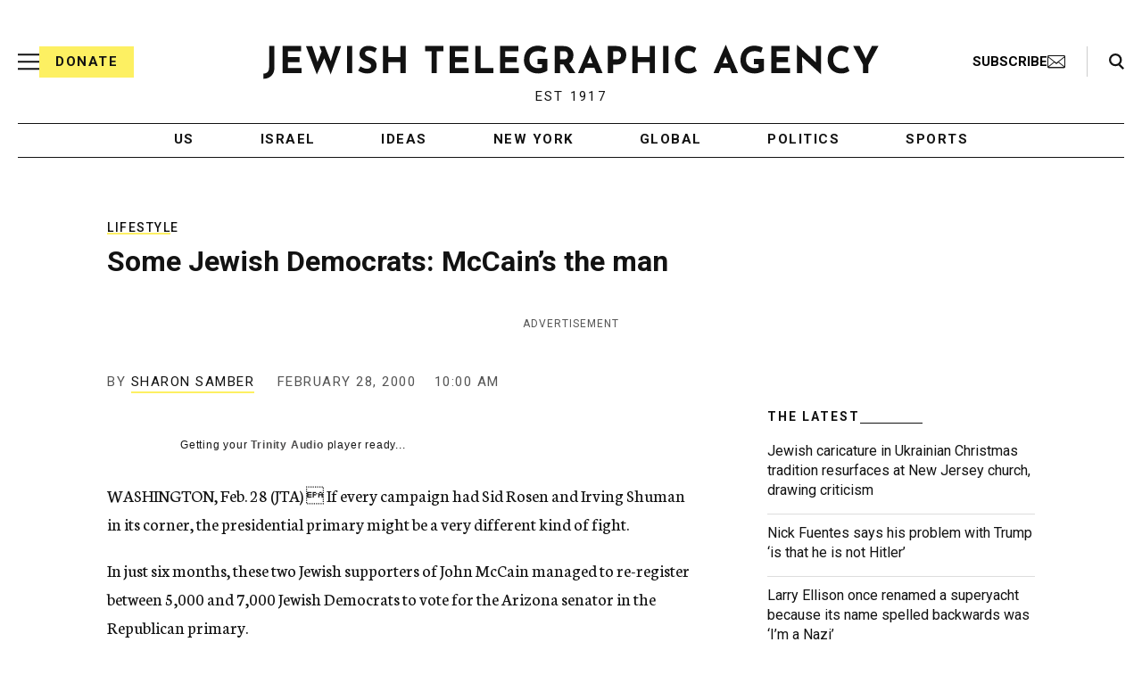

--- FILE ---
content_type: text/html; charset=utf-8
request_url: https://www.google.com/recaptcha/api2/anchor?ar=1&k=6Ld6pAMsAAAAAF2zZeBfcXtFUp1rPN8jbTR9-ads&co=aHR0cHM6Ly93d3cuanRhLm9yZzo0NDM.&hl=en&v=PoyoqOPhxBO7pBk68S4YbpHZ&size=normal&anchor-ms=20000&execute-ms=30000&cb=mzb8o9qnft80
body_size: 49216
content:
<!DOCTYPE HTML><html dir="ltr" lang="en"><head><meta http-equiv="Content-Type" content="text/html; charset=UTF-8">
<meta http-equiv="X-UA-Compatible" content="IE=edge">
<title>reCAPTCHA</title>
<style type="text/css">
/* cyrillic-ext */
@font-face {
  font-family: 'Roboto';
  font-style: normal;
  font-weight: 400;
  font-stretch: 100%;
  src: url(//fonts.gstatic.com/s/roboto/v48/KFO7CnqEu92Fr1ME7kSn66aGLdTylUAMa3GUBHMdazTgWw.woff2) format('woff2');
  unicode-range: U+0460-052F, U+1C80-1C8A, U+20B4, U+2DE0-2DFF, U+A640-A69F, U+FE2E-FE2F;
}
/* cyrillic */
@font-face {
  font-family: 'Roboto';
  font-style: normal;
  font-weight: 400;
  font-stretch: 100%;
  src: url(//fonts.gstatic.com/s/roboto/v48/KFO7CnqEu92Fr1ME7kSn66aGLdTylUAMa3iUBHMdazTgWw.woff2) format('woff2');
  unicode-range: U+0301, U+0400-045F, U+0490-0491, U+04B0-04B1, U+2116;
}
/* greek-ext */
@font-face {
  font-family: 'Roboto';
  font-style: normal;
  font-weight: 400;
  font-stretch: 100%;
  src: url(//fonts.gstatic.com/s/roboto/v48/KFO7CnqEu92Fr1ME7kSn66aGLdTylUAMa3CUBHMdazTgWw.woff2) format('woff2');
  unicode-range: U+1F00-1FFF;
}
/* greek */
@font-face {
  font-family: 'Roboto';
  font-style: normal;
  font-weight: 400;
  font-stretch: 100%;
  src: url(//fonts.gstatic.com/s/roboto/v48/KFO7CnqEu92Fr1ME7kSn66aGLdTylUAMa3-UBHMdazTgWw.woff2) format('woff2');
  unicode-range: U+0370-0377, U+037A-037F, U+0384-038A, U+038C, U+038E-03A1, U+03A3-03FF;
}
/* math */
@font-face {
  font-family: 'Roboto';
  font-style: normal;
  font-weight: 400;
  font-stretch: 100%;
  src: url(//fonts.gstatic.com/s/roboto/v48/KFO7CnqEu92Fr1ME7kSn66aGLdTylUAMawCUBHMdazTgWw.woff2) format('woff2');
  unicode-range: U+0302-0303, U+0305, U+0307-0308, U+0310, U+0312, U+0315, U+031A, U+0326-0327, U+032C, U+032F-0330, U+0332-0333, U+0338, U+033A, U+0346, U+034D, U+0391-03A1, U+03A3-03A9, U+03B1-03C9, U+03D1, U+03D5-03D6, U+03F0-03F1, U+03F4-03F5, U+2016-2017, U+2034-2038, U+203C, U+2040, U+2043, U+2047, U+2050, U+2057, U+205F, U+2070-2071, U+2074-208E, U+2090-209C, U+20D0-20DC, U+20E1, U+20E5-20EF, U+2100-2112, U+2114-2115, U+2117-2121, U+2123-214F, U+2190, U+2192, U+2194-21AE, U+21B0-21E5, U+21F1-21F2, U+21F4-2211, U+2213-2214, U+2216-22FF, U+2308-230B, U+2310, U+2319, U+231C-2321, U+2336-237A, U+237C, U+2395, U+239B-23B7, U+23D0, U+23DC-23E1, U+2474-2475, U+25AF, U+25B3, U+25B7, U+25BD, U+25C1, U+25CA, U+25CC, U+25FB, U+266D-266F, U+27C0-27FF, U+2900-2AFF, U+2B0E-2B11, U+2B30-2B4C, U+2BFE, U+3030, U+FF5B, U+FF5D, U+1D400-1D7FF, U+1EE00-1EEFF;
}
/* symbols */
@font-face {
  font-family: 'Roboto';
  font-style: normal;
  font-weight: 400;
  font-stretch: 100%;
  src: url(//fonts.gstatic.com/s/roboto/v48/KFO7CnqEu92Fr1ME7kSn66aGLdTylUAMaxKUBHMdazTgWw.woff2) format('woff2');
  unicode-range: U+0001-000C, U+000E-001F, U+007F-009F, U+20DD-20E0, U+20E2-20E4, U+2150-218F, U+2190, U+2192, U+2194-2199, U+21AF, U+21E6-21F0, U+21F3, U+2218-2219, U+2299, U+22C4-22C6, U+2300-243F, U+2440-244A, U+2460-24FF, U+25A0-27BF, U+2800-28FF, U+2921-2922, U+2981, U+29BF, U+29EB, U+2B00-2BFF, U+4DC0-4DFF, U+FFF9-FFFB, U+10140-1018E, U+10190-1019C, U+101A0, U+101D0-101FD, U+102E0-102FB, U+10E60-10E7E, U+1D2C0-1D2D3, U+1D2E0-1D37F, U+1F000-1F0FF, U+1F100-1F1AD, U+1F1E6-1F1FF, U+1F30D-1F30F, U+1F315, U+1F31C, U+1F31E, U+1F320-1F32C, U+1F336, U+1F378, U+1F37D, U+1F382, U+1F393-1F39F, U+1F3A7-1F3A8, U+1F3AC-1F3AF, U+1F3C2, U+1F3C4-1F3C6, U+1F3CA-1F3CE, U+1F3D4-1F3E0, U+1F3ED, U+1F3F1-1F3F3, U+1F3F5-1F3F7, U+1F408, U+1F415, U+1F41F, U+1F426, U+1F43F, U+1F441-1F442, U+1F444, U+1F446-1F449, U+1F44C-1F44E, U+1F453, U+1F46A, U+1F47D, U+1F4A3, U+1F4B0, U+1F4B3, U+1F4B9, U+1F4BB, U+1F4BF, U+1F4C8-1F4CB, U+1F4D6, U+1F4DA, U+1F4DF, U+1F4E3-1F4E6, U+1F4EA-1F4ED, U+1F4F7, U+1F4F9-1F4FB, U+1F4FD-1F4FE, U+1F503, U+1F507-1F50B, U+1F50D, U+1F512-1F513, U+1F53E-1F54A, U+1F54F-1F5FA, U+1F610, U+1F650-1F67F, U+1F687, U+1F68D, U+1F691, U+1F694, U+1F698, U+1F6AD, U+1F6B2, U+1F6B9-1F6BA, U+1F6BC, U+1F6C6-1F6CF, U+1F6D3-1F6D7, U+1F6E0-1F6EA, U+1F6F0-1F6F3, U+1F6F7-1F6FC, U+1F700-1F7FF, U+1F800-1F80B, U+1F810-1F847, U+1F850-1F859, U+1F860-1F887, U+1F890-1F8AD, U+1F8B0-1F8BB, U+1F8C0-1F8C1, U+1F900-1F90B, U+1F93B, U+1F946, U+1F984, U+1F996, U+1F9E9, U+1FA00-1FA6F, U+1FA70-1FA7C, U+1FA80-1FA89, U+1FA8F-1FAC6, U+1FACE-1FADC, U+1FADF-1FAE9, U+1FAF0-1FAF8, U+1FB00-1FBFF;
}
/* vietnamese */
@font-face {
  font-family: 'Roboto';
  font-style: normal;
  font-weight: 400;
  font-stretch: 100%;
  src: url(//fonts.gstatic.com/s/roboto/v48/KFO7CnqEu92Fr1ME7kSn66aGLdTylUAMa3OUBHMdazTgWw.woff2) format('woff2');
  unicode-range: U+0102-0103, U+0110-0111, U+0128-0129, U+0168-0169, U+01A0-01A1, U+01AF-01B0, U+0300-0301, U+0303-0304, U+0308-0309, U+0323, U+0329, U+1EA0-1EF9, U+20AB;
}
/* latin-ext */
@font-face {
  font-family: 'Roboto';
  font-style: normal;
  font-weight: 400;
  font-stretch: 100%;
  src: url(//fonts.gstatic.com/s/roboto/v48/KFO7CnqEu92Fr1ME7kSn66aGLdTylUAMa3KUBHMdazTgWw.woff2) format('woff2');
  unicode-range: U+0100-02BA, U+02BD-02C5, U+02C7-02CC, U+02CE-02D7, U+02DD-02FF, U+0304, U+0308, U+0329, U+1D00-1DBF, U+1E00-1E9F, U+1EF2-1EFF, U+2020, U+20A0-20AB, U+20AD-20C0, U+2113, U+2C60-2C7F, U+A720-A7FF;
}
/* latin */
@font-face {
  font-family: 'Roboto';
  font-style: normal;
  font-weight: 400;
  font-stretch: 100%;
  src: url(//fonts.gstatic.com/s/roboto/v48/KFO7CnqEu92Fr1ME7kSn66aGLdTylUAMa3yUBHMdazQ.woff2) format('woff2');
  unicode-range: U+0000-00FF, U+0131, U+0152-0153, U+02BB-02BC, U+02C6, U+02DA, U+02DC, U+0304, U+0308, U+0329, U+2000-206F, U+20AC, U+2122, U+2191, U+2193, U+2212, U+2215, U+FEFF, U+FFFD;
}
/* cyrillic-ext */
@font-face {
  font-family: 'Roboto';
  font-style: normal;
  font-weight: 500;
  font-stretch: 100%;
  src: url(//fonts.gstatic.com/s/roboto/v48/KFO7CnqEu92Fr1ME7kSn66aGLdTylUAMa3GUBHMdazTgWw.woff2) format('woff2');
  unicode-range: U+0460-052F, U+1C80-1C8A, U+20B4, U+2DE0-2DFF, U+A640-A69F, U+FE2E-FE2F;
}
/* cyrillic */
@font-face {
  font-family: 'Roboto';
  font-style: normal;
  font-weight: 500;
  font-stretch: 100%;
  src: url(//fonts.gstatic.com/s/roboto/v48/KFO7CnqEu92Fr1ME7kSn66aGLdTylUAMa3iUBHMdazTgWw.woff2) format('woff2');
  unicode-range: U+0301, U+0400-045F, U+0490-0491, U+04B0-04B1, U+2116;
}
/* greek-ext */
@font-face {
  font-family: 'Roboto';
  font-style: normal;
  font-weight: 500;
  font-stretch: 100%;
  src: url(//fonts.gstatic.com/s/roboto/v48/KFO7CnqEu92Fr1ME7kSn66aGLdTylUAMa3CUBHMdazTgWw.woff2) format('woff2');
  unicode-range: U+1F00-1FFF;
}
/* greek */
@font-face {
  font-family: 'Roboto';
  font-style: normal;
  font-weight: 500;
  font-stretch: 100%;
  src: url(//fonts.gstatic.com/s/roboto/v48/KFO7CnqEu92Fr1ME7kSn66aGLdTylUAMa3-UBHMdazTgWw.woff2) format('woff2');
  unicode-range: U+0370-0377, U+037A-037F, U+0384-038A, U+038C, U+038E-03A1, U+03A3-03FF;
}
/* math */
@font-face {
  font-family: 'Roboto';
  font-style: normal;
  font-weight: 500;
  font-stretch: 100%;
  src: url(//fonts.gstatic.com/s/roboto/v48/KFO7CnqEu92Fr1ME7kSn66aGLdTylUAMawCUBHMdazTgWw.woff2) format('woff2');
  unicode-range: U+0302-0303, U+0305, U+0307-0308, U+0310, U+0312, U+0315, U+031A, U+0326-0327, U+032C, U+032F-0330, U+0332-0333, U+0338, U+033A, U+0346, U+034D, U+0391-03A1, U+03A3-03A9, U+03B1-03C9, U+03D1, U+03D5-03D6, U+03F0-03F1, U+03F4-03F5, U+2016-2017, U+2034-2038, U+203C, U+2040, U+2043, U+2047, U+2050, U+2057, U+205F, U+2070-2071, U+2074-208E, U+2090-209C, U+20D0-20DC, U+20E1, U+20E5-20EF, U+2100-2112, U+2114-2115, U+2117-2121, U+2123-214F, U+2190, U+2192, U+2194-21AE, U+21B0-21E5, U+21F1-21F2, U+21F4-2211, U+2213-2214, U+2216-22FF, U+2308-230B, U+2310, U+2319, U+231C-2321, U+2336-237A, U+237C, U+2395, U+239B-23B7, U+23D0, U+23DC-23E1, U+2474-2475, U+25AF, U+25B3, U+25B7, U+25BD, U+25C1, U+25CA, U+25CC, U+25FB, U+266D-266F, U+27C0-27FF, U+2900-2AFF, U+2B0E-2B11, U+2B30-2B4C, U+2BFE, U+3030, U+FF5B, U+FF5D, U+1D400-1D7FF, U+1EE00-1EEFF;
}
/* symbols */
@font-face {
  font-family: 'Roboto';
  font-style: normal;
  font-weight: 500;
  font-stretch: 100%;
  src: url(//fonts.gstatic.com/s/roboto/v48/KFO7CnqEu92Fr1ME7kSn66aGLdTylUAMaxKUBHMdazTgWw.woff2) format('woff2');
  unicode-range: U+0001-000C, U+000E-001F, U+007F-009F, U+20DD-20E0, U+20E2-20E4, U+2150-218F, U+2190, U+2192, U+2194-2199, U+21AF, U+21E6-21F0, U+21F3, U+2218-2219, U+2299, U+22C4-22C6, U+2300-243F, U+2440-244A, U+2460-24FF, U+25A0-27BF, U+2800-28FF, U+2921-2922, U+2981, U+29BF, U+29EB, U+2B00-2BFF, U+4DC0-4DFF, U+FFF9-FFFB, U+10140-1018E, U+10190-1019C, U+101A0, U+101D0-101FD, U+102E0-102FB, U+10E60-10E7E, U+1D2C0-1D2D3, U+1D2E0-1D37F, U+1F000-1F0FF, U+1F100-1F1AD, U+1F1E6-1F1FF, U+1F30D-1F30F, U+1F315, U+1F31C, U+1F31E, U+1F320-1F32C, U+1F336, U+1F378, U+1F37D, U+1F382, U+1F393-1F39F, U+1F3A7-1F3A8, U+1F3AC-1F3AF, U+1F3C2, U+1F3C4-1F3C6, U+1F3CA-1F3CE, U+1F3D4-1F3E0, U+1F3ED, U+1F3F1-1F3F3, U+1F3F5-1F3F7, U+1F408, U+1F415, U+1F41F, U+1F426, U+1F43F, U+1F441-1F442, U+1F444, U+1F446-1F449, U+1F44C-1F44E, U+1F453, U+1F46A, U+1F47D, U+1F4A3, U+1F4B0, U+1F4B3, U+1F4B9, U+1F4BB, U+1F4BF, U+1F4C8-1F4CB, U+1F4D6, U+1F4DA, U+1F4DF, U+1F4E3-1F4E6, U+1F4EA-1F4ED, U+1F4F7, U+1F4F9-1F4FB, U+1F4FD-1F4FE, U+1F503, U+1F507-1F50B, U+1F50D, U+1F512-1F513, U+1F53E-1F54A, U+1F54F-1F5FA, U+1F610, U+1F650-1F67F, U+1F687, U+1F68D, U+1F691, U+1F694, U+1F698, U+1F6AD, U+1F6B2, U+1F6B9-1F6BA, U+1F6BC, U+1F6C6-1F6CF, U+1F6D3-1F6D7, U+1F6E0-1F6EA, U+1F6F0-1F6F3, U+1F6F7-1F6FC, U+1F700-1F7FF, U+1F800-1F80B, U+1F810-1F847, U+1F850-1F859, U+1F860-1F887, U+1F890-1F8AD, U+1F8B0-1F8BB, U+1F8C0-1F8C1, U+1F900-1F90B, U+1F93B, U+1F946, U+1F984, U+1F996, U+1F9E9, U+1FA00-1FA6F, U+1FA70-1FA7C, U+1FA80-1FA89, U+1FA8F-1FAC6, U+1FACE-1FADC, U+1FADF-1FAE9, U+1FAF0-1FAF8, U+1FB00-1FBFF;
}
/* vietnamese */
@font-face {
  font-family: 'Roboto';
  font-style: normal;
  font-weight: 500;
  font-stretch: 100%;
  src: url(//fonts.gstatic.com/s/roboto/v48/KFO7CnqEu92Fr1ME7kSn66aGLdTylUAMa3OUBHMdazTgWw.woff2) format('woff2');
  unicode-range: U+0102-0103, U+0110-0111, U+0128-0129, U+0168-0169, U+01A0-01A1, U+01AF-01B0, U+0300-0301, U+0303-0304, U+0308-0309, U+0323, U+0329, U+1EA0-1EF9, U+20AB;
}
/* latin-ext */
@font-face {
  font-family: 'Roboto';
  font-style: normal;
  font-weight: 500;
  font-stretch: 100%;
  src: url(//fonts.gstatic.com/s/roboto/v48/KFO7CnqEu92Fr1ME7kSn66aGLdTylUAMa3KUBHMdazTgWw.woff2) format('woff2');
  unicode-range: U+0100-02BA, U+02BD-02C5, U+02C7-02CC, U+02CE-02D7, U+02DD-02FF, U+0304, U+0308, U+0329, U+1D00-1DBF, U+1E00-1E9F, U+1EF2-1EFF, U+2020, U+20A0-20AB, U+20AD-20C0, U+2113, U+2C60-2C7F, U+A720-A7FF;
}
/* latin */
@font-face {
  font-family: 'Roboto';
  font-style: normal;
  font-weight: 500;
  font-stretch: 100%;
  src: url(//fonts.gstatic.com/s/roboto/v48/KFO7CnqEu92Fr1ME7kSn66aGLdTylUAMa3yUBHMdazQ.woff2) format('woff2');
  unicode-range: U+0000-00FF, U+0131, U+0152-0153, U+02BB-02BC, U+02C6, U+02DA, U+02DC, U+0304, U+0308, U+0329, U+2000-206F, U+20AC, U+2122, U+2191, U+2193, U+2212, U+2215, U+FEFF, U+FFFD;
}
/* cyrillic-ext */
@font-face {
  font-family: 'Roboto';
  font-style: normal;
  font-weight: 900;
  font-stretch: 100%;
  src: url(//fonts.gstatic.com/s/roboto/v48/KFO7CnqEu92Fr1ME7kSn66aGLdTylUAMa3GUBHMdazTgWw.woff2) format('woff2');
  unicode-range: U+0460-052F, U+1C80-1C8A, U+20B4, U+2DE0-2DFF, U+A640-A69F, U+FE2E-FE2F;
}
/* cyrillic */
@font-face {
  font-family: 'Roboto';
  font-style: normal;
  font-weight: 900;
  font-stretch: 100%;
  src: url(//fonts.gstatic.com/s/roboto/v48/KFO7CnqEu92Fr1ME7kSn66aGLdTylUAMa3iUBHMdazTgWw.woff2) format('woff2');
  unicode-range: U+0301, U+0400-045F, U+0490-0491, U+04B0-04B1, U+2116;
}
/* greek-ext */
@font-face {
  font-family: 'Roboto';
  font-style: normal;
  font-weight: 900;
  font-stretch: 100%;
  src: url(//fonts.gstatic.com/s/roboto/v48/KFO7CnqEu92Fr1ME7kSn66aGLdTylUAMa3CUBHMdazTgWw.woff2) format('woff2');
  unicode-range: U+1F00-1FFF;
}
/* greek */
@font-face {
  font-family: 'Roboto';
  font-style: normal;
  font-weight: 900;
  font-stretch: 100%;
  src: url(//fonts.gstatic.com/s/roboto/v48/KFO7CnqEu92Fr1ME7kSn66aGLdTylUAMa3-UBHMdazTgWw.woff2) format('woff2');
  unicode-range: U+0370-0377, U+037A-037F, U+0384-038A, U+038C, U+038E-03A1, U+03A3-03FF;
}
/* math */
@font-face {
  font-family: 'Roboto';
  font-style: normal;
  font-weight: 900;
  font-stretch: 100%;
  src: url(//fonts.gstatic.com/s/roboto/v48/KFO7CnqEu92Fr1ME7kSn66aGLdTylUAMawCUBHMdazTgWw.woff2) format('woff2');
  unicode-range: U+0302-0303, U+0305, U+0307-0308, U+0310, U+0312, U+0315, U+031A, U+0326-0327, U+032C, U+032F-0330, U+0332-0333, U+0338, U+033A, U+0346, U+034D, U+0391-03A1, U+03A3-03A9, U+03B1-03C9, U+03D1, U+03D5-03D6, U+03F0-03F1, U+03F4-03F5, U+2016-2017, U+2034-2038, U+203C, U+2040, U+2043, U+2047, U+2050, U+2057, U+205F, U+2070-2071, U+2074-208E, U+2090-209C, U+20D0-20DC, U+20E1, U+20E5-20EF, U+2100-2112, U+2114-2115, U+2117-2121, U+2123-214F, U+2190, U+2192, U+2194-21AE, U+21B0-21E5, U+21F1-21F2, U+21F4-2211, U+2213-2214, U+2216-22FF, U+2308-230B, U+2310, U+2319, U+231C-2321, U+2336-237A, U+237C, U+2395, U+239B-23B7, U+23D0, U+23DC-23E1, U+2474-2475, U+25AF, U+25B3, U+25B7, U+25BD, U+25C1, U+25CA, U+25CC, U+25FB, U+266D-266F, U+27C0-27FF, U+2900-2AFF, U+2B0E-2B11, U+2B30-2B4C, U+2BFE, U+3030, U+FF5B, U+FF5D, U+1D400-1D7FF, U+1EE00-1EEFF;
}
/* symbols */
@font-face {
  font-family: 'Roboto';
  font-style: normal;
  font-weight: 900;
  font-stretch: 100%;
  src: url(//fonts.gstatic.com/s/roboto/v48/KFO7CnqEu92Fr1ME7kSn66aGLdTylUAMaxKUBHMdazTgWw.woff2) format('woff2');
  unicode-range: U+0001-000C, U+000E-001F, U+007F-009F, U+20DD-20E0, U+20E2-20E4, U+2150-218F, U+2190, U+2192, U+2194-2199, U+21AF, U+21E6-21F0, U+21F3, U+2218-2219, U+2299, U+22C4-22C6, U+2300-243F, U+2440-244A, U+2460-24FF, U+25A0-27BF, U+2800-28FF, U+2921-2922, U+2981, U+29BF, U+29EB, U+2B00-2BFF, U+4DC0-4DFF, U+FFF9-FFFB, U+10140-1018E, U+10190-1019C, U+101A0, U+101D0-101FD, U+102E0-102FB, U+10E60-10E7E, U+1D2C0-1D2D3, U+1D2E0-1D37F, U+1F000-1F0FF, U+1F100-1F1AD, U+1F1E6-1F1FF, U+1F30D-1F30F, U+1F315, U+1F31C, U+1F31E, U+1F320-1F32C, U+1F336, U+1F378, U+1F37D, U+1F382, U+1F393-1F39F, U+1F3A7-1F3A8, U+1F3AC-1F3AF, U+1F3C2, U+1F3C4-1F3C6, U+1F3CA-1F3CE, U+1F3D4-1F3E0, U+1F3ED, U+1F3F1-1F3F3, U+1F3F5-1F3F7, U+1F408, U+1F415, U+1F41F, U+1F426, U+1F43F, U+1F441-1F442, U+1F444, U+1F446-1F449, U+1F44C-1F44E, U+1F453, U+1F46A, U+1F47D, U+1F4A3, U+1F4B0, U+1F4B3, U+1F4B9, U+1F4BB, U+1F4BF, U+1F4C8-1F4CB, U+1F4D6, U+1F4DA, U+1F4DF, U+1F4E3-1F4E6, U+1F4EA-1F4ED, U+1F4F7, U+1F4F9-1F4FB, U+1F4FD-1F4FE, U+1F503, U+1F507-1F50B, U+1F50D, U+1F512-1F513, U+1F53E-1F54A, U+1F54F-1F5FA, U+1F610, U+1F650-1F67F, U+1F687, U+1F68D, U+1F691, U+1F694, U+1F698, U+1F6AD, U+1F6B2, U+1F6B9-1F6BA, U+1F6BC, U+1F6C6-1F6CF, U+1F6D3-1F6D7, U+1F6E0-1F6EA, U+1F6F0-1F6F3, U+1F6F7-1F6FC, U+1F700-1F7FF, U+1F800-1F80B, U+1F810-1F847, U+1F850-1F859, U+1F860-1F887, U+1F890-1F8AD, U+1F8B0-1F8BB, U+1F8C0-1F8C1, U+1F900-1F90B, U+1F93B, U+1F946, U+1F984, U+1F996, U+1F9E9, U+1FA00-1FA6F, U+1FA70-1FA7C, U+1FA80-1FA89, U+1FA8F-1FAC6, U+1FACE-1FADC, U+1FADF-1FAE9, U+1FAF0-1FAF8, U+1FB00-1FBFF;
}
/* vietnamese */
@font-face {
  font-family: 'Roboto';
  font-style: normal;
  font-weight: 900;
  font-stretch: 100%;
  src: url(//fonts.gstatic.com/s/roboto/v48/KFO7CnqEu92Fr1ME7kSn66aGLdTylUAMa3OUBHMdazTgWw.woff2) format('woff2');
  unicode-range: U+0102-0103, U+0110-0111, U+0128-0129, U+0168-0169, U+01A0-01A1, U+01AF-01B0, U+0300-0301, U+0303-0304, U+0308-0309, U+0323, U+0329, U+1EA0-1EF9, U+20AB;
}
/* latin-ext */
@font-face {
  font-family: 'Roboto';
  font-style: normal;
  font-weight: 900;
  font-stretch: 100%;
  src: url(//fonts.gstatic.com/s/roboto/v48/KFO7CnqEu92Fr1ME7kSn66aGLdTylUAMa3KUBHMdazTgWw.woff2) format('woff2');
  unicode-range: U+0100-02BA, U+02BD-02C5, U+02C7-02CC, U+02CE-02D7, U+02DD-02FF, U+0304, U+0308, U+0329, U+1D00-1DBF, U+1E00-1E9F, U+1EF2-1EFF, U+2020, U+20A0-20AB, U+20AD-20C0, U+2113, U+2C60-2C7F, U+A720-A7FF;
}
/* latin */
@font-face {
  font-family: 'Roboto';
  font-style: normal;
  font-weight: 900;
  font-stretch: 100%;
  src: url(//fonts.gstatic.com/s/roboto/v48/KFO7CnqEu92Fr1ME7kSn66aGLdTylUAMa3yUBHMdazQ.woff2) format('woff2');
  unicode-range: U+0000-00FF, U+0131, U+0152-0153, U+02BB-02BC, U+02C6, U+02DA, U+02DC, U+0304, U+0308, U+0329, U+2000-206F, U+20AC, U+2122, U+2191, U+2193, U+2212, U+2215, U+FEFF, U+FFFD;
}

</style>
<link rel="stylesheet" type="text/css" href="https://www.gstatic.com/recaptcha/releases/PoyoqOPhxBO7pBk68S4YbpHZ/styles__ltr.css">
<script nonce="e6zMiYpggQh8yDolqBv3KA" type="text/javascript">window['__recaptcha_api'] = 'https://www.google.com/recaptcha/api2/';</script>
<script type="text/javascript" src="https://www.gstatic.com/recaptcha/releases/PoyoqOPhxBO7pBk68S4YbpHZ/recaptcha__en.js" nonce="e6zMiYpggQh8yDolqBv3KA">
      
    </script></head>
<body><div id="rc-anchor-alert" class="rc-anchor-alert"></div>
<input type="hidden" id="recaptcha-token" value="[base64]">
<script type="text/javascript" nonce="e6zMiYpggQh8yDolqBv3KA">
      recaptcha.anchor.Main.init("[\x22ainput\x22,[\x22bgdata\x22,\x22\x22,\[base64]/[base64]/[base64]/[base64]/cjw8ejpyPj4+eil9Y2F0Y2gobCl7dGhyb3cgbDt9fSxIPWZ1bmN0aW9uKHcsdCx6KXtpZih3PT0xOTR8fHc9PTIwOCl0LnZbd10/dC52W3ddLmNvbmNhdCh6KTp0LnZbd109b2Yoeix0KTtlbHNle2lmKHQuYkImJnchPTMxNylyZXR1cm47dz09NjZ8fHc9PTEyMnx8dz09NDcwfHx3PT00NHx8dz09NDE2fHx3PT0zOTd8fHc9PTQyMXx8dz09Njh8fHc9PTcwfHx3PT0xODQ/[base64]/[base64]/[base64]/bmV3IGRbVl0oSlswXSk6cD09Mj9uZXcgZFtWXShKWzBdLEpbMV0pOnA9PTM/bmV3IGRbVl0oSlswXSxKWzFdLEpbMl0pOnA9PTQ/[base64]/[base64]/[base64]/[base64]\x22,\[base64]\\u003d\x22,\x22wrMXMMOyI8OYw5nDrDnCkMOEwqHCoEDDpD0Eb8O4ScKvc8Khw5gfwpXDoicVFsO2w4nCl1c+G8O9wprDu8OQAMKdw53DlsO5w41pak9GwooHM8Knw5rDsi4gwqvDnm/CiQLDtsKPw6kPZ8K9wo9SJitvw53DpElgTWU2TcKXUcOhXhTChkjCqGsrNiEUw7jCgngJI8KHNcO1ZDbDj05TFcKtw7MsQsOPwqVyVcKLwrTCg00nQl9ODDsNF8KSw7TDrsK3fMKsw5lww5HCvDTClDhNw5/CvFDCjsKWwrs3wrHDmm/CtlJvwpo+w7TDvBAtwoQrw7bCvUvCvSVvMW5QSTh5wr/CjcOLIMKLViABacO5wp/CmsOxw5fCrsOTwqw/PSnDvz8Zw5AFbcOfwpHDuWbDncK3w5wew5HCgcKmQgHCtcKkw7/DuWkuEnXChMOFwqxnCGx4dMOcw7TCgMOTGHUZwq/Cv8OEw5zCqMKlwrUxGMO7RsOKw4Mcw47Dpnx/biRxFcObRGHCv8OfXmB8w4nCqMKZw55tDwHCoirCu8OlKsOXQxnCny96w5ggHlXDkMOaesKTA0xdTMKDHFxpwrI8w7/CnMOFQzfCjWpJw5zDhsOTwrMnwo3DrsOWwoLDsVvDsRljwrTCr8O0wpIHCUBlw6Fgw6Utw6PCtklLaVHCpzzDiThSDBw/D8OkW2kswr90fyFHXS/[base64]/[base64]/[base64]/Cu3dvVmXCq8OaWXbCosO3asOWwrYmwqrCskNYwpgyw596w6TCkcKEKnvCo8KJw4nDtg3DhsOZw7nDhsKAX8KMwqHDsR4sasOhw75RM0oowobDpRXDtxk3VBDCsz3DonBuG8OtNjIiwrgUw60Jwq/CuzvCjSTCmcOkS3EfU8OsBCLDvlJVFmoxwpvDo8ONKAhXZsKnXMKdw6U9w6nDncOpw7tWHSQtOhBfBMOMd8Kdf8OZGzHDskHDrlDCjUZcLCw4wr1cEHnDpmE0N8KtwockacKgw6RRwq9Mw7vCgcK/[base64]/Cp8KRRC3DqUUhw4fCncO1wqfCtS9Hwr1UJErDnC1Zw5HCl8OCI8O1Yn0KBkTCiRPCtcO/wr3DkMOpwo/CpsOWwo14w47Co8OGRQIewqpSwqPCmy3DlcOEw6YsXsOnw40sEMKMw4l9w4ItCHXDjcKCJMOqf8OgwpXDnsO8woBafVcxw6rDjURJYGvCrcORFylpwqzDucK2woQLa8OAFltrNsKwIsOQwoXCoMK/JMKKwqnDlMKeRMKmB8OGQgVAw6w5QzAzUsOkGXZJYSrCu8Kxw5IeV0FRAcKAw63CrQs9ADBWI8K0w7fCvsOEwoLDssKVJcO4w6TDrMKTe1jCiMOzw7XCs8KQwqJoX8O9wpzCrU/DrxHCi8Oyw4PDs03DuXxjD24Ew48xC8OUCMKtw69zw7wbwpnDmsO+w6IFw5LDvmktw489WcKALxHDjAxnw4p3woJOYz/DjBs+woMxYMOiwpovLMOzwplew4cEZMKqT1AxA8KnNsKNVmUKw4FRaV/DncO5NsKdw47ChjnDkVLCpMO/[base64]/DpzrDgwjDncKqQy7Cvk7CpsO6DsKCw4Ixf8KqIz3DscK2w6TDtmPDmVDDr2swwqXDj0TDs8KXQMObTQlcJXPCksKvwoBlw6hMw5ZLwpbDksK2c8KKWsKAwrFxfQkFU8OjYHQqwoMjAUArwqw7wodOQyYOKwkMwqDDniXCnCvDqcOHw684w5fCkkPDt8O/aSbDmR9/w6HCqB1FcG3Dng1Ow63Dq1w7wqnCvMO/w5DCoDnCihrCvlBjTDEww6/CizZDwoHCh8K/w5rDtkYCwrIJEwDCuzxbwr/DksOWKRfCvcOFTi7CuTzCnMO1w7zCvsKIworDkcOpTkjCqMKFPTcEG8KBwqbDuyUQB1oOa8KtK8KqcGPCqlLCusOdX3vChcKxEcOkZ8KEwp5UCMOnRMKSDyNWS8KtwqJocFXDmcOSf8OKGcOVTWjDlcO0w5fCq8O4GH3DqAoSw6l0w4/DscKYw4Bpwopxw6bCjMOswrELw6V/w4sZw6TCnsKGwo7DizHCjcO6fzrDoGXDoyPDpD3CtcOLFsO5OsOPw4rCr8KHQBTCqcOgw701d2nCkMO6ZcKSI8O2TcOJRkTCownDmQfDnms8N24XXkElw6wmw7DCmi7DrcO8USkGNyHDscKYw5UYw7oBYyrCpcOPwp3DucKcw53CvjHDqMOTw7d6wp/CucKswr1xJRzCmcK6fMKuYMKQQ8OgScKRWMKNbSZmYh/[base64]/CnUQMwpY+e8Ovwq7DuB7CtsKRLMKlYyHDq8O+UF5kwpDDgcK2Z2fChBAywo/CiUg+D2ZhFWJcwqJFXRVbw7rCnlcTbFnDqQnCp8Oywq8xw4TDksOHRMOow4RWwrDCt0xFwqXDu2/CmCRQw4E4w7lMZsKnbsKJWMKdwoo6w7/ChVx2wp7DtB1rw4sxw5ZfBsOLw4ImesOecsKywrlSdcKQPVTDtjTDk8OAwo8zLMORw5/DniXDl8OCa8OyYcOcwoY1PRNPwpc8wrbCscOIwq9Ew6deFDInJhPCtcKna8KNw7/Cl8Kvw5R/wp4jCsK+Mn/Ct8Kbw4DCrsOOwrU4FcKdQD/Cl8KEwoPDq1h7IsKCDi3DsV7ClcOSJ3kQwpxGNcOXwp3CgmcqElhTwr/CqBLDucKxw53CmQPCv8OIdz7DlGRrw4Vaw5zDiFXDpMOVw5/[base64]/O3zCt1zCo8Odw5zDmx3Cn8O3VUXCksK+TkvDiMO7w6oJU8O5w4vCtlXDksOUNMK2WsOZw4XDqkjDl8KiRMOdw67DuCFSwop7f8ODwonDvXonwoIUwo3CrGbDtA4kw4TCqGnDryQII8OzZx/Cpih/f8KXTH0gOsOdDsOaYBrChxbDiMOddEFQw7VGwp1ABcKaw4vCkcKFblHClcOQw7Ygw7MwwqZWZBPCocOfwqJEworDrSLDuiXDu8OcYMKtEC0/bAxewrfDth46wp7Cr8K0wpXCtDxTD1jDocOEC8KXwpt5VWIfE8K6LcKTPSl8cVPDk8O9dX9/wpVmwpUsRsKVw6jCqMK8SsO+w55RU8OcwrLDvm/DjhZxGUFoMMOsw5k+w7BVPn8+w7PCuEnCvcOeDsOtRXnCvsKpw40mw680ecOoATbDjXTCnsOpwqN3aMKDVXcUw5/[base64]/EhHDgsKkQVVNwpjDp8K5w7kBwrjCjW3CmsOYw64bwrnDrMO/bMKfw7sEJUYLDS7DsMKRA8ORwoDCsm7Dq8Kywo3ChcKfwo3DjRUEIQPCshPCmlEiBxZvwrMjWsK3D1EQw7/DuQ3Dtn/Ci8KjGsKSwqwkZ8OzwqbCkkvCtCIjw4zCh8K8JWoxwo/[base64]/NsOBwqobwr95BxLCssKuGQfDlCDDohXCscKGccOSwo40w7zDjwJvZyEWw45fw7YrZMK3dnTDrQBSVmPDrsK/wo9gUMK5e8KxwoMNbMO5w7N0N3MEwpDDscKnJ3vDtsO9wpjDpsKYQChYwrd5Az5xAxjDjxJuVn1Zwq3DmHg2WGBOZ8ODwrzDvcKtwrrDpT5fGj/CqMK8A8KfPcOlwo7CoTU8w70FUnPDn1wYwq/CqT8Ew4LDrTjCr8OBcMKZw4Qxw4ZJwr8+wrJkwpFpw6HCthY9L8OMaMOMOwLClEXCqTlndjAVw5QFwpJKw4Zuw4w1w5PCh8KwDMKcwoLCrgNZw606wo7ChTwqwpsbw6nCvcOuPi/[base64]/woBOVjLCusOBYj3CssO0FsKBS07CrcOzJQ8eKcKlf2bCucORVcKfwr/CnilQwpfDkk8kJ8OEP8OpR2EBwpnDuR9bw79XGDoybmYtF8KNMFs0w6ozw5LCrhcIWArCsAzCn8K6ZFEbw6h/[base64]/CgMOrw4lCw60ZFsOxwolgU8OzNRtdH8KVwqjDsjE7w63CryTCuGXCjVbCn8OlwrFxwonCjR3DrHdmw4EhwpzDosOzwqoObkvDtsKDeRl8TWNvwptrGVfChcO/HMKxPWdowq5ywqVgGcKRTMKRw7vDlsKCw4fDjhk5UcK2QmDCskh9PSwBwqxKQFYIf8KOHXRaQ3YQfW92VxgXOcKxBy11w7TDo0jDiMKgw7IAw5DDkTHDiSV5V8KQw7/CpR8dF8KmbTTCvcOgw5wWwpLClWUowprClsO9wrLDrsOfIcK/wqPDhVNlNcOpwr1RwrEFwoxgM0keAWJZMMKCwr3Di8K/DMOEwpXCvUtzw6LClGA3wphNw6ASw787dMOBBMOiwq8+cMKZwo80V2RPwq4gS3VLw7ZCOMK7wpbClBbDqcKjwqvDpRPCsyXCicOndcOUfcKRwoolwo8KMMKgwqolfcOqwpkmw4vDiT/DnW4qXhfDhX8xAsKfw6XDjcK5XF/Ds25swok1w603wpzDjzQiTVXDk8OMwpclwpzDicK0w79PdVZ/wqLDksOBwrPDicK+wogQWMKJw7nDrcKDfMO9NcOqCwNdAcO0w5PDiiUbwrrDoHobw5dZwpfDimRsMsOaWcKMY8OHOcOTw4sjIcOkKBfCrcOWDMK1w7s9UHrCi8K3w4/[base64]/w5ZxHMOlLxPCg17DqE/CtMOSOsONwrsLVMOaacO2DsOHMMKnQVrCnjxxUsKHQMO+SxIgwqnCtMO+woErW8OHQX7DoMOnw4rCrVg1U8O3wq1Cwo0iw7PCiEAfFMKSwpFFNsOfwoBZe0J8w7PDvMKiP8KUwpLCg8K8OcOTHETCi8KFwo1Mw4PCocK/wqjDn8OmQ8OvM1g5woNHOsKGZMKPMAwOwpZzKgfDqRcfG3R4w4DDj8Ohw6dnwqzDjsKgajjCk3/Cu8K2N8Kpw4/[base64]/wojDsGM4wpxfWsO3wrI4XFLCnHTDmcOSYMKRTUIqPMKIwoYFwoXChz5GIVIiUQxPwq/DvVUGw5cRwq9BeGrCqcOOwqPChgUdQsKaDMKvw68cJmVMwp49GsKnVcKvaVBlJizDrMKHwqDClMOZU8Omw6XDiAJ/[base64]/[base64]/CmsKWwqwLw5PDq8Ozw4PDmMKQbcKPTRjCgcONw5bCnhvDgy7Dr8K5wp7DuiF1wog5w69bwpTDk8O4YSpyQh3Dg8KiLAjCssK8w4HDoEAQw7jDiXHClMK8w7LCtnrCoTsQIFk0wqvDmFvDoUcYU8OPwqkRAjTDtQwjcMK5w7/[base64]/Cq8Kbw4cTXMOwwpXCjl/[base64]/DlcKYw58LwqbDu18jSwEXw47DujE9wpLDi8ONw54ow7A0IlDCi8OMU8Ouw4YnYsKOw49LcwHDnMOKO8OBXMOsYTnCpnbCjC7Ct2LDvsKKW8K8C8OtBEDDtxDDogTDk8OiwqzCq8KBw5BaUcOFw5oDKUXDgFDCmyHColPDrxE8VQbDqsOEw7/CvsKYw4DClz58SEPDk21becKuw5rCvMKtwoPDvhTDsQ0nfE4MJVk4W1vDrnHClMKbwr7CrMKoFMO+wrLDu8O8VUPCjXXDhWPCjsKLIMONw5fCucKgw7TCv8KPAxUQwpRawoPCgnJhwrLDpsOmw4k/wrx6wpnClMOecTfDjg/DtMOFwoF1w7RSTcOYw53CvEHDr8O5wqTDkcOnJETDlMOVw5jDohnCtcKVckDDk2kBwpfDucOFwpMTQcOiw4TCjTtOw49bwqDDhMOve8KZFh7ChcOAY3HDsnxLwo3CrwEdwpVrw4QYRm/Dn3F0w4xIwowYwotnwoImwo17KGjCjUvCv8KIw4bCscKjwpwLw4JEwrFOwp/CiMOEAjwjw4o8wp8wwqfCjR3DvcOkd8KfNkfCnHZKQMOCWw5JVMKvwrTDiwfCji9Ww6ttwozDqMKvwot3dsKXw64owq1/dBIsw5E0OTgGwqvDihfDlcKZNsOROcKiI0tqAhcwwr/CuMOVwpZaRsO0wpA3w7oXw5/CoMKEDTErc27CncOdwoLClk7DucKNE8K7BcKZAhDCqsOoUsOdHcOYX0DDo0k8c1jDs8O3asKDwrDDhMKwIcKVw7oCw7RBwrHDpy1XWS3Dn3XCjBBDPcO6V8KxC8OwAMKxMcKAwoMqw4TDsHLCnsOIWcOAwrzCsC/ChMOuw44FZ0sOw6UVwqvCsTjChADDswMxS8OtH8O7w4JYGsO/[base64]/Cg8KowqDCkcOMwrfCl8KKwoXClcKVGGslAsOSw7Rowpt5T2nCtSHCmsKWwpvCm8OBPsKCwrXCu8O1PVMTFAcJUsKfR8Kdw5PCmGLDlxcJwo3DlsKpw6TDgHnDonrDgRzDsXnCon1Ww5MIwqMGw6ZZwp/Dvxstw5BMw7/Cp8OMBMK+w7whVcO+w4XDt2nDmGByb3x0LsOgS2bCgsK7w6pVQGvCr8KzMMO+Djhewq91YltjOR4aw65VEmR6w7kew4AeZMOtw5N1XcO8wrPCsENxFsKlwr7ClsKCScODWMKnK2rDm8KKwpIAw7xHwrxTS8OGw4FAw7LDvsK+LsKobEzDp8O0w4/Dg8KXZ8KfDMODw58Uwoc6TF8EwrHDoMO3wqXCthTDrsOaw7pew6fDvn3CgwMsAMOKwq7DnQJRLHbCh1wqPcK7C8KMPMK3MnzDgQpywo/CocO/FE7Dvmk3e8ONJ8KawqA9VHzDv1JRwqzCjWhswp7DjRo8U8KxacO9EGHCvMOHwqjDsCTDinIrJ8OLw5PDhMODFjfCl8KIf8Oew658Yl/DnCs/w4DDtlEvw41vwrJlwqHCssOnwp7Csg4cwonDtiQpAMKVP1ELdcOmWhVkwp4Ww4k4NhDDkVjCjMOow5Fuw5/DqcO+w6xww5R3w4x4wrrCisOXacORFwJYGgfClMKQwroowpDDlMKjwocQVVthAUh+w6hSUsOWw5wBTMK5Owp0wobCvMOmw7jDrRBaw7sUw5jCi03DtDU6d8KXw6zDksOfw699MV7DrArCgsOGwqozw6Bmw5hvw51hwo4TPFPCoD9kJWQqI8OJZ3/[base64]/[base64]/CuMOhwoAXJBRfwqsYeR0Kw6F+asOFwrHDh8OraWAYCyfDhMK/w6/DskLCi8KcfMKDIEbDiMKAGhPDqwByZjM1R8OQwrfClcOzw63DpzUycsKyKXDDil8KwoAwwojCsMKJVylUN8OIU8O8aUrDvC/Cu8KreF5wPEZvworDjmLCkHjCsUrDocOeOsKuKcK2w4nCp8OMDnxbwpvCj8O5Lw9UwrvDnsOCwp/DmcOGRcKdEFINw71WwrE3wq3CgMOiwrsMByrCm8KCw7pIYAYfwqQLNcKLXQ7Ct3xeXmltw6dzQ8OSHMKCw6kIw7lYCMKReRdpwrYhwrPDkcKxU2BEw4zCusKJw6DDvcOeF3LDkEcBw73DvhkgZ8OdNX0SdVnDoiLClgZJw7QaJXIpwqsqRcOPVyB/w5nDugrDv8KNw4IswqTDiMOBwqDCkygCOcKQw5jCqMKDX8KwXj7CoS7CuXLDlsOGW8KQw4Ugw6jDnEAEw6pww7/Ct11fw7bDrV7DrMOwwozDs8K9BMKXWEZSw6XDoQIPO8K+wq4Qwpdww4wIMT4OXsK0w7hkPwJmw4hqw6DDmGwddMOzZT8hFkvCm3rDjDMAwrlVwozDmMOKPsKadFZGbsOuLMK/wpotwoVJJDHDshFHZsKXdWDCpBzCusOxwrYpEcK7R8Otw5h4wrhdwrDCvQZXw40FwrxGS8OCB3gywojCu8KLKlLDpcO4w4lswrIBw58vfUXCikLDjVjCkDYZLBwlY8K8KMKiw5sMLivDgcKww6/Ci8KVHknDlgbCicOzTsOgMhLCt8K5w4MNw4U5wqrDgTcowrfCjE7CmMKtwqhfADJTw48Dw7jDpsO0ejPDtTLCs8KxcsKefGhUw7bDiDHCnjVfWcOiw6tpRMOmJm9Bwp8eXMK/ZMOxWcOmClEywoUAwpPDmcOAwozDjcK5wqZpwq/[base64]/w5oMw5nDnMOKw7EBYcKnw7fCicOZw6HDqlrDvAZcwpnCjMOHwoXDlsOcF8OkwocUX21Xd8KBw5PCgi5aIwbCr8KndUwdwobDlTx4wqtqT8K3HMKjRsO+Eg4vAcK8w7PCsnRkw4wREsK8wrI/WHzCsMOIwqjCgcODUcOFW3TDozJvw7kYw4tQHjbCn8OwC8Oaw4t1UcK3TRDCo8Oaw73DkxEow7FfYMK7woxGYMK2YUtJw4Arw4DCvMOVwqM9wosaw6RQSlrCl8OJwp/Cp8Odw505LsOdwqXDt1gnw4jDs8OCwoTDiV4HCsKNwpwPDj4IAcO3w6nDq8KiwpJoSSp+w6saw4jCnRvDnAx/[base64]/DuMKKwoknw69+EsKZe8Oiw7fCsMKnGMOTw7XCoVkREcO4EzLClE4ywqXDrkLCqHRvfcO3w5gUw5zCoUNTFB7DksKIw7gbDMK+w5/DhMOafsOKwpEqX0bCmWbDhhZsw6XCoHVVQ8KlMnDDrR1nw5ZheMKXPMKvEcKpdEQewpoqwo81w4l/w4J1w7PDpiEEf1AVJcK7w51GLcO8wrPChMObNcKBwrnDuFREXsO0csKbDCPCh35qw5Qdw7rCoGxnTB9uw4fCuXt9wrN0GcOiAsOAHCotAT9CwpjCuWUowrfCpmfCqUHDpMKxX13Dn1EcN8OXw7Bsw7IjGcK7O0gADMOXXcKbw4R/w6gqHyR2KMOgw6nCrcKyJ8KdZmzCosK9JcOJwqPDjcO0w5Y2w4/Dh8OrwqxLMygjwpnDmMO6ZVzDisOmZcODwpguQsOJCFUTQzDDgsKpf8KKwqPDmsO2Z3LCkwnDtW/CpRZyWsOUBcO7woPCnsOUwq9dw7lBaHw/aMOpwpNbNcK/VxHCp8O3bGrDvAEbfEQAJXTCnMKjwok7TzfDisKKbX/DgQnCu8KAw4FjCcOfwqzCrcK7b8OIOGrDicKXwr5Uwo3CiMKbw6LDkEfDgA4pw4BUwqU8w4vCpcKUwq3DpsO0bcKkK8ORw4ROwrrDqcKJwoRJw4LClCRBGcOHFcObTnLCt8K/CX/ClMOywpQpw5Jgw5QAAsOMdsK+w7kRw5/CqSrCicKhwpnCscK2EzYcwpEGWMKuKcKzBcKrN8OBU3jCuEMtwr/[base64]/K8KtM1LDmmXDrxUIw7nCtnBIFMODwoB6eW/Dg8OUw5jCjsKTw4DCpMKpd8OOIsOjSMOrdMKRwpF0YMKCex4twp3DvS3DnMK5R8OTw7YCXsOVb8O7wrZww7EhwpnCrcKPXQbDhwbCkRMqw7PDjQvChsOxcsOdwowQb8OoFChiwo4/ecOMVWAYQUFWwrPCscKAw5bDnGIPb8KcwrVGYUrDqjwAW8OcUsK9wpBBw6RZw65Cwo/DqMKbEcKqbMK/worDgEjDl3ohwozCicKzHcOgUsOgScOLTcOOJsK8GsOYLQN3dcOFCiNFGkcxwoVoF8O3w5fCn8OIwoTCmGzDsDzDq8OzY8KtT1dOwqcWGzB0KsOZwqZXRMOAw5zCs8O9KwAKc8Krwp3Cv2ZwwoPCkCfCuHIkw65MTCU1w7PDvmpdZU/CszQww77ClCzCgVUBw7JPNsOUwprDriXDl8ONw5IEwp7Dt3hJwqBYQMOjVcKhfcKvXVvDjQNGKVAjHsOAXA0Uw67CuGPDncKmw7rCn8ODUQcPwotHw617I2RPw4fDmjLCisKPE1XClz/CgxjCk8KNJAoFHWhAwr7Cm8O3acKzw4TCrsOaJ8Kgc8ObGTTCmsOlBXHCu8OmOgFjw5MYXSAuwq1iwoAbfsOcwpQewpTCj8OvwpwdMmXCr0pHU2/CvHnDg8KKw6vDncOOc8O5w7DDqwtow7JDbcK6w6VIYXHCmMKVdMK0wpcaw54HfX1kP8O4w4vCncOqM8KbecKKw6TCuUczw6DCtMKqCMKRAj7DpEcWwpzDuMK/[base64]/CoTbCp8KGwr0Aw4t6w4HCu1Q+wpTDtivDhcKywpnCtQ/Dp07DtcO9HGJ0dsONwokkwr7DocKjwrMVwrolw4Mjf8KywobCscOKGj7CrMOswrEpw6rDtzIhw7zDtsOnEUobAgrCkBMQecOLUj/CocKkw7LDgzTCv8OZwpPCn8KmwrxPdcKoY8OFCsOhwrfDknpEwqJFwrvCr28QEsKkTcOUejrCuQYCZ8OAw7nDtsOfT3AkZ2/Cgn3CjEDCm0w8PcOZbMObQTTCoGbDjXzDlSTDlMK3bsOUwrfDoMO2wqsoYzfDkcOTU8OGwovCtcOsIMO+cHVnYmjCrMOWEcO8WU53w7ogwqzDty5pw4PDgMKaw644w743CSMvKypywqhXwovCl1s9bMKZw5TCmXERfSLCnQ4VIsOTZsOpd2bDjcO+wpBPCcKlFnJ/wrQfw7nDpcO4MyXDuXnDi8KhMUYowqPCqsKrw4nDjMOowr/CryInwpfCpkbCrcOFHSF7cwwiwrfCvcK6w6DChMKaw5EVcV59UGc1wp3CjRbDq1XCpcKgw4bDmcKpRyzDr3TChMOow5/DjcKSwrU7EhnCqk8bPBzCn8OpBEPCuFTCi8ObwoDDo2w1Z2tuw6DDtCbCqB5Vbghww4DCrTVPaxZdOsK7csOlNg3Dv8KuZsOfwrIFblk/wq/CucKKfMKLAC9UAsOpw4jDjhDCk3Zmw6XDocO0wq/ClMOJw77CrMKpwoMow7XChcK7AMO/woLCtQYjwqMfTCnCqcKMw6jDvcK8LsO4fU7Di8OyczHDmEDCucKWw4IwUsKtw4nChwnCn8K/NVp4NsKKMMO/[base64]/w6HCq8K7QVXDi8KBSsKDwrdKw6w2w63CoUYQwpgAw5fDkXVowrPDtsORwr0dZyvDt3sHw5PCjFvCjkvCnMOVOMK9KsKiwp3ClcOfwpPCiMKmBsKXwo3CqMKZwrRMwqF/NQk8QDQyZsKWBxfDm8KJJ8Kuw7h7Fi1lwoVVTsOZL8KMQcOEw6UswqFTRsOiw7VLBsKfw5EKw7BzWsKLVcK5GcK1LztBw6bCiyfDvcKEwprCmMKbRcOwEXBNJA4FbgJ5wpUzJm/DkcOWwp0jITs0wqsOf3vDtsOcw7zCvTbDr8OwfsKrKcKxwpdBe8OsZ3oLQgN6Tg/DpVfDi8KUVMKPw5PCncKeQifCgMKoGjHDnMKScy8BJMK0fMOVw77DvCDDqsOtw6DDtcOOwr3DsWVjEBMtwp8/[base64]/UwN+O8K5wonDrMOaw61YDMOqYcK/[base64]/wogGYsKewpIDw7h1woXCicOew4JtI8OAw6rCn8KywoFewpfCg8OYw6/Dql3CkzsCNRvCn0hXQCtSOcOZdMOCw61Bw4N8w5nDnigEw7oMwo/[base64]/CqsOnBzHCg8OZwqxIc8O4w5Yxwpw1CCIPScK+EH/ChMOTw4l4w7DCpMKiw7wICAbDvk/Cl0h2w58fw7VDFhx/woJWaXTCghUMwr/Dk8ONfxZRwqxrw7cxwrzDlDzCnDTCqcOww73DhMKEHRdYTcKUwrbDoSzDiHQ6KcO5NcOUw7oCLsOkwp/CtMKAwrbDt8OhCFBnaQLClErCvMOQwoHDmiA+w7vCo8OLKXTCmcKwe8O0PMOSwqfDpCDCtjx4V3jCtTVEwpHCgydMe8KrNcO8aXjDiULCiH42d8O5A8OqwoDCn30ew5HCscK9w6FAJQ3CmWtuBjTDqxojwq7Dm0LChELCkBNLwqAIwr/CsEdyDlROWcKfJSoHMsOswoIjw6Q4wpg3w4dYaAjCmkBFKcKZL8KEw53CtsKVw5vDrmYUbcOcw4ZyfsOXAGsBeHNlwpwCwrsjwpPDtsKzYcOow5rDncOjWRs8DG/Di8O9wropw7FZwp3DmwDChsKVw5d5wrvCuD/CisODDUEqG2HDmcOFeDY3w5HDhw3CucOSw7hCC3AYw7QnG8KqZcOIw40Dw5oxAcK5wozCjsOMKcOtwrdoOHnDkG1tRMK5PTPDpXg1wrjDlVIzw6MAGsK9QRvCrB7DsMOtWlrCuAo4w6dcdMKCKcKwLU8mVAnCmWTCn8KVfF/[base64]/HjbDlj/CtRASw4/DmMKSUsOsPUIzwpE4wp3DtsK3wq3Cj8O/w4nCtcKLwqxyw6E9BhUJwr8RacOIwpbDqA9gNhENbsKZwr3DhsOYFmLDmVjDtC44BcKTw4fDiMKdwrnCjWoawqDCqsOsW8O+wqcZPQHCtMOMdyE7w67DsTXDlT1Iw4FLWEpfaD3DgG/Cp8KeHi3DssKSwp0ST8OfwrrCn8Ocw77Cg8KjwpfDlW/CvV/Do8K7V1fCm8KYS0LDk8KKwoLCiH/CmsK/NAfDqcKOR8K2w5fCl1DDuBVBwq8NN3vCscOnE8KGW8OiQsOzfsKbwpsIe2HCtQjDrcODHcKyw5jDlgzCtk0xwrzDjsOWwpTDtMKneHbDmMOxwrgWXT7DmMKae0kuYCzDg8KRV0gIM8KVfsODQMKCw6TCocOmaMOrdcOfwpY/[base64]/[base64]/EFpMw6oewr5bw6k/w77CncOsc8Oywo/DnsKaBsO8K0ZwJsOVIwjCrjfDiinDh8OSG8O7NMOtwpw0w6vCtVfCo8OMwrvDpcONT2hXwpEZwo/Ds8KUw78CW0oAXMKTUl/CjMOmQXfDpsK7ZMKcVU3Dux8PZMK/w6TChjLDl8O3VHs2wpoBwq80wql3JX05wqtWw67Di2p/LMOLO8OIwoVfLkFiJRXCmQ0vw4PDsyfDncKnUWvDlMKEBcOCw5rDgcOxIMODTsO+QkXDh8O1FAgZw40BDcOVHsOfwrLCgT0wNU3Dkgomw455wrIGfVUDF8KCYcKhwocIw5F0w7ReecKFwrc+w7hkUMKEEsKCwpoywo/Ch8OvIAxPGizCl8O8wqrDkMOxw4PDmMKdwqFmK3LDr8OSfsORw43ClS5OT8O5w4hPEDvCuMOhworDsCXDoMK2HivDkBfCtmpybcOrBQPCrsOnw7EVw7nDt0MnUXE8H8KvwqAQVsKMw5AfTlXCscKsYWrDqsOFw5FRw7DDkcKzw5FrZiwKw4jCvS9/w6ZpRj5gw6nDkMK2w6zCssKGwqc1wq/[base64]/CtcOCw5NWw5hYw7bCtCJ9Z3HDm8Ocw5XCoEpbQcOVw5DClcOAe2zDp8OPw5MNd8Oxw5UIcMKVwowsJsKffDHCmMKeHcOpam7DoUl7w7oKHkrCi8Kiw5bDrMO9wpTDqMOIf2Eywo7Ds8KQwp4TaGnDgcOQTGbDq8O4b2PDt8OSwocKT8OlTcKIwostZV3Dk8Kvw4/DvCvCi8Kyw6zCuVjDmMK7wrUPWXRBA1ooworDucOLXC7Dtik8UcOKw5NBw6JUw5sAHXXCt8O8GFLCkMKwMsOxw4rDqDV8w43CiVVFw6VCwr/DgCHDgMOhwpd4CcKLwp3DkcOUw5/CksKzwpoCGAvCrn9OLsOywp7CgcKKw5XDi8Kaw5LCgcK+PcOkWxbDr8O+woBAOxwje8OWYV7DhcKHwoDCqMKsaMKmwrnDjXPDrMOQwq7DgmNkw4LCmsKDEsONcsOudnptHsKuMCRXIHvCjEFwwrN/[base64]/GTIkwp9sw6zClMOcwoTCkMKqOsKhw5kdwoISwrEAwrbDisOswrrDh8KVAMK/MSMEcW9tX8OAw5xsw7w3wr4vwoDClHgCMkZyS8KdAcKxC3/Dn8OTUF9SwrfCk8OxwqrCtEvDk0XCrsOPwrPDp8KDw680w47DocKUw7DDrQ1ocsKOwq7DoMKvw5ohN8Ocw7XCoMO0wo4OH8OlHwLCqXA/wqzCosOpIlnCuQZYw6JTcSdCKlvCi8OaYC8Fw5c2wrwlYB5QZE8yw6fDr8KFwrlywogiDEYAccKBKD1aCMKHwp7CpMK2QMOZX8O6w63Cu8KseMKYN8KIw7Y/wrEVwpHCgMKpw4Q/wr1rw5rDl8K/I8KeYcK9RjjCjsK1w4M1BnnDvMOUOF3CvD/[base64]/DqEDDkTLCuMKJFxAxD8KTwrEYDHrCvsKXwqgfR3jCoMKTNcKVGCxvI8KfXWE/EMK/NsObBw5BSMK2wrzCr8K9CMKONgZaw5fCgAktw4DDlCTDncKbwoNrC2vDvcKeTcKGScO6VMKKWCJDw4Brw43CpSHCm8KfLlzCu8Klwq/DmMKqI8KBNFIwOMKzw5TDmggEbU49wofDhcOCGcKQNkdVGsO0w4LDssKNw5IGw7TDisKWNQfDnEVDZi0/ScOVw4puwp7DglfDrsKuL8O3esO1aG9gwqBlbTt0fF5MwoMHw5fDvMKCK8KpwqbDjn3CiMO8bsO+w4xew5MtwpUzbmBJegnDkDxuYcOxwokPYz7DgcKwXmtWwq5dR8OsT8K3TxJ5w48naMKBw47CssKwKhrCs8OHIkoRw7cyZTlWfsKawozCvxd1DMOLwqvCq8Kbw7/CpTjDlMOFwoLCl8OfecKxwoDDuMOcacKZw67Dn8Kgw4YYYcKywoE9w7TDkxdKwrxfw50owoBiYwfCv2BTw6E2M8OZN8O6VcKzw4RcC8KcVMKjw4/Ct8OkXsOew7PDszhqVRnCpyrDnD7CqcOGwq9QwrJ1woYpFsOtwol6w5hLTFPCisOlwrXCvsOhwoXDtsOWwqrDmjbCnsKSw5cWw4I+w7PDim7CszPCqARQZcK8w6h2w6DDsjjDpm7CuRNwMF/ClGDCsEpNw4hZaB/CtMKow5TDlMOjw6Z2DsOodsOPC8O4AMKlwrFkwoMRVMO3wpkcwoXCryEaPMOcBcOgPMKqFxXCtcKyKBTCmMKnwpzDsEnCqmweWsOvwpLCnRQcdidMwqbCs8KOwocow5IHworCnzo+w5vDpsOewpMmAF/DmcKoAW19EH7DpsK8w5Qsw6pRPcKLSnjCrmcUb8K7w5nDv0h9Pm0sw4LCkBd0wqUTwpvCuULDgl1DE8OcVxzCoMK1wrEXTn/[base64]/woUsw7ANEFdfwrvCvFTDjnXDlsO6wo5bwo4Jb8KHw6gqwqbCn8KAOkjCh8OiY8K+c8KVwrTDosO1w6fCjz/CqxkSEgXCpSJhI0nCpcO/[base64]/CicO5wpQgw5HChMOdw5HCl8KTFMK5IXpCesO8wqIURHHCm8OOwpfCqBrCuMOaw5XCmsKkSFVUOxDCvGfDhsKDGHjDpT/DiFfDrcOPw7MDwqZZw4/[base64]/[base64]/[base64]/w4fCmcKwHsKJwrbDjMK5cycdA2x0TSzCphbDuMKeX0/[base64]/w5HDkcO3woVyw5rChER/E8KLYcK8wqFKw5LCosOhwr/CoMKaw7DDqMK3bEbChwRBWcKZB3p/acO2FMOgwqfDmMOHbxLCq3jDgV/Ckz1Vw5Z6w7sxC8OwwprDlXMhNFRPw5MIEXxZwpzCoBhaw5QMw7NMwpVPKcORZk4RwpTDjEbChcOMwrfCqsOGwq9cIS7Cilw/w7PCoMOywpAywpxewonDum7DhWDCq8OBdsKdwpsCZilWeMOWZcKWMnpqfyFleMOPJMO+U8OMw7gGCABSwpjCp8O+csOVHsO/wpjCvsKWw6zCqWTDr1sQcsOyfsKgPcO/FcKFKsKFw4Yawq9XwpbCgsOtZjcTZcKmw4jCnUbDpV95GMKxHh0mCUPDoX8yNX7DuRDDisOfw4/CsXRYwqnCgmsBbHR8SMOQwpsrw6l0w6hFOUvDtkEkwrltOlvCgBrClRnDgMONwofChTxqXMOBw4rDssKKC0ZKDlR3wolnYcOnwq7CkVt3woljZEkaw6YOwp7CgjhcbTlLwooeS8OpGMKowrzDhcOTw5c+w6XCvizCo8O/wpk4OMKwwrRaw6NcNHxXw7xMQcKCGBLDlcOfNcOZdMK+fsOBJMOGFSDCr8O6ScOcw5tqYDQSwqbDhVzDhg3CnMOIGSDCqHojwpkGL8K3wrFow4NoacO0AsK+Ol88FVJfw7Eew4fCiy3DrltEw5XCusKSMAoGUMKgwp/Di1R/[base64]/DmW9uwpfClcOCSEtsT1Brwp84w6fCrDMbw7tfKMOxwok5w4oew4jCty5Lw6h9w7HCmkhNQMKSJ8OEBEfDi2J7V8OgwqQlwoHCii5xwpVawqQufcK3w5ZowprDvMKGw74VQEvDpEzCqcO/cGfCs8O6Q2LCkcKEwp8YfncQLgVPw4Yda8KRQ193OE80NsO7OsKzw5U/bgLDgHJHw4AiwpVZw6rCjWnCncOZXkQmKcK7DgZyOkvCoktGA8Kpw4YiScKja2/CqT8+IBLDlMO4w4LDmsKKw4PDnXHDkMKDB0bDhcOhw5PDhcKvw7JIIkgcw51nIMKQwpJjw5ovEcKBMhLCv8KxwpTDrsOYwpfDtCF4w5gEFcOkw6vDrQXDtsOxV8OSw61Dw40Nw6hxwqp3aH7DkxUFw6YLRcKFw4JVJ8KDe8OJEhFew6XDrQzChkrCoFfDjj/[base64]/[base64]/ClMO2QwvCiGzCmlMAw7vDpMKxO8KRYMKFw5h8wp/DgcOsw74Xw7/CqcKiw6XCnzLDplxVTMOqwroeIHbCkcKfw4/[base64]/IWJuw7jDq8OIYsKKNCTDlg3CjQkpwrdKJhnCn8Opwo41XVXDjT7Dj8O2E2DDvsK6LjZpFcKrHDVKwpHCh8O/b2QSw5hfQgotw6M8LxTDmsOJwpFVNcOZw7bCucOBAibCqcOgw4HDoxTDtcKkwoM6w5RMGnDCl8KFEcOtdQ/CgsKNOnPCksOzwrp2Chgzw7IfNVJRWMO6wqB1wozCiMKdw4tKX2DCmElQw5New4wKwpJaw6wTwpTCpMOIwocdJsKtFCfDhMK5wotGwrzDrWzDqsOzw78uHWlXw7PDmMK5w79MFxZyw4fCkl/CnMORbMKYw4rCtkdJwqtBw78BwofCtcK/w6d2bV7DrBzCtRrClcKif8Kwwrw4w5rDi8OUKgXCgH/[base64]/wrcnw5FPwpM9wokgwrZmOBUvMWllwrQ+eB/DkMK/w5h7wqPCj3PDuyXDvcOow7fCnhDCs8O8IsK+w7I1wrXCtnAnERMOZsKIMAsTMsOJBsK8RBnChAjCnMKONA1/wpMRw7Rswp3DhMOQX1cVXcKXw53ClSvDoxbCmcKUwr/CgEpTCzsswqAlwr7CgVnChG7DvhZswobDvk7Dk3TCoArDg8OJw5MiwqV0HWvChsKLwqAew44DD8Knw4TDhcO8wqzCtgYEwoXDkMKKIcOGw7PDv8O9w7Rnw7rDhcKxwqIywqnCu8K9w59Nw4PCkGQbw7LDi8Kiw6l6w7wQw7YGK8Oiew3DiG/DrMK1w5k8wozDtMO8RUPCu8KnwqzCk1dVA8KFw4l4wofCqcKobMKMGCTCuB3Cox3DiT8mG8OWfArCgcKNwpxgwoQAQ8KdwqrCrTTDssOkGk7CsWMMD8K5cMOAP2LCmCzCl3/DgnpLfcKSwqfDgDJWMV9SThVjUnJLw7x9GRXDvFzDr8K8w6jCmntAUF3Dpil8IXTCjsOEw6knesORVmE3wo1Jc0Zsw4vDksO3w6HCpRhXwq91XzZCwoV5w4nCmQZXwolrPsKhwp/CnMOvw6V9w51LKMOfw7fDv8O8ZsO3wprCoE/DiBbDnMOfwrPDgEo5ORIfworClAfCssKRMx/Dsz1Bw73CojbCjAFLw4FtwoHCgcObwqZhwpzCqBDDvcOkwrsRFwsowrAvMsOOw5PChmDDsBXClwHCqcO7w7l+wrnDlcK5wqnCq2ZlOcOEwqnDksO2w48WGFXDpsOwwr8PRsKHw6fCncK/wrnDrMKwwqzCmRPDhsOVwp9Gw69Hw7IAD8OxfcKmwrxmCcK4w5HCkcODw4sWazNuYRzDl2zCu1bCkxPCgFMJQcKJcsO+EcKBfw9sw5AOBHnCiifCv8O4KsO5wrLDsTtXw71VesKDJMKZwoNMb8KDe8KVPjJFw7B9fydjTcO4w5/ChT7CtzVxw5LDs8KFI8Omw6rDnDPCgcKXZ8OkMRhtNMKqaRJOwo0rwqIDw6osw7Ynw7dWZcOmwoghw7bDg8OwwpgowrHDl3ADVcKXNcOLOsK8wpvDsksCUMKSO8KgeGjDlnXDhkDDtX1zcnbClQopw5nDuQXCs24xRsKLw6TDm8KVw7/CrjJaH8KcPCgaw5Vfw7bDjgbCs8Kuw5stw4TDh8O3JMOCGcK6UMKXZsOqw4gkY8OGGXEPVMKEw4fCncOmwpzCn8KNwoDCn8OeGBpuIgvDlsO3D0gUfCIwBi8Hw5TDscKuBwjDqMOydzHDh3towo9Dw5fDsMKUwqRrOcK7w6AEXBXDisOMw7cbfjnDu3Uuw6/CtcOQwrTCnD3DqSbDisOdwrVHw5kLZEUrw7rCulTCi8K7wqoRwpTCtcOPG8OgwptwwrMQwpvDv27Dq8O2NXrCk8O9w4LDiMOVesKow7hzw64OaVI6MxYlPEbDiWpTwqM6w6TDrMO4w4DDocOLLcO0w7Qid8KlQcKgw77Dg3IFZkfCu0TDpB/DtsKzw5XCmMOjw418w5UGShrDsgXDolXCmzPDnMOBw4cvL8K2woxAZMKBMMOmF8Ofw4LCt8Ogw49Lwrd4w7rDnSsfw5cnw5rDo3VjdcKpesKCw47Dn8KfBT4HwrHDljhPR05kNSrCrMKtRsK3PygKAcK0ecKNwqLClsOrw5jDoMK8IkXDmcOIU8ONw7/Dg8OGVV3DtWJow4rClcKCAzfDgsOiwr7Dsi7CqsOGZcOlDcOpTsKcw43Co8OuJsOswqROw41bG8OiwrxFwrQYeFBzwrlgw5LDn8OYwqopw5zCrcOBwoZUw7zDpz/DosObworCqUwLYsOKw5LCkEdKw6hgeMORw5czAcKiLxFzw7g2ecOxDjosw5Yuw5pMwoNfNDx9QhDDoMKOAQbCh041w4XCmsOOw5/DvVHCr3zCm8Oowp4Uw4fDsjZZBsOmw6Iow4vCmw3DsifDhsO3w6zCjBXCmsOswo7DonLDusOawr/CjMK6wqbDtF8qVcOaw59Zw4PCkcOqYUbCmsOmR3jDkiHDkx0iwq/DtxXDsm/CrsKDH0fCsMONwos\\u003d\x22],null,[\x22conf\x22,null,\x226Ld6pAMsAAAAAF2zZeBfcXtFUp1rPN8jbTR9-ads\x22,0,null,null,null,1,[21,125,63,73,95,87,41,43,42,83,102,105,109,121],[1017145,884],0,null,null,null,null,0,null,0,1,700,1,null,0,\[base64]/76lBhnEnQkZnOKMAhk\\u003d\x22,0,0,null,null,1,null,0,0,null,null,null,0],\x22https://www.jta.org:443\x22,null,[1,1,1],null,null,null,0,3600,[\x22https://www.google.com/intl/en/policies/privacy/\x22,\x22https://www.google.com/intl/en/policies/terms/\x22],\x229hAl59CAre9MxuBIy/6R3EZv66G9zyxLcjyLA8pqgno\\u003d\x22,0,0,null,1,1768731586245,0,0,[146,210,76],null,[192,216,205,145,131],\x22RC-kp7S1Pc7z1QRzw\x22,null,null,null,null,null,\x220dAFcWeA7yX92VQcBSZ_NXf8C4hvsW3J-YJy_fexZr19G-AxTlQ-uPb4vLRyLtAuyZw4_VoBypOodaMO-REWRh11ueHJajfdee1Q\x22,1768814385937]");
    </script></body></html>

--- FILE ---
content_type: text/html; charset=utf-8
request_url: https://www.google.com/recaptcha/api2/anchor?ar=1&k=6Ld6pAMsAAAAAF2zZeBfcXtFUp1rPN8jbTR9-ads&co=aHR0cHM6Ly93d3cuanRhLm9yZzo0NDM.&hl=en&v=PoyoqOPhxBO7pBk68S4YbpHZ&size=normal&anchor-ms=20000&execute-ms=30000&cb=hqwysephcc5b
body_size: 50055
content:
<!DOCTYPE HTML><html dir="ltr" lang="en"><head><meta http-equiv="Content-Type" content="text/html; charset=UTF-8">
<meta http-equiv="X-UA-Compatible" content="IE=edge">
<title>reCAPTCHA</title>
<style type="text/css">
/* cyrillic-ext */
@font-face {
  font-family: 'Roboto';
  font-style: normal;
  font-weight: 400;
  font-stretch: 100%;
  src: url(//fonts.gstatic.com/s/roboto/v48/KFO7CnqEu92Fr1ME7kSn66aGLdTylUAMa3GUBHMdazTgWw.woff2) format('woff2');
  unicode-range: U+0460-052F, U+1C80-1C8A, U+20B4, U+2DE0-2DFF, U+A640-A69F, U+FE2E-FE2F;
}
/* cyrillic */
@font-face {
  font-family: 'Roboto';
  font-style: normal;
  font-weight: 400;
  font-stretch: 100%;
  src: url(//fonts.gstatic.com/s/roboto/v48/KFO7CnqEu92Fr1ME7kSn66aGLdTylUAMa3iUBHMdazTgWw.woff2) format('woff2');
  unicode-range: U+0301, U+0400-045F, U+0490-0491, U+04B0-04B1, U+2116;
}
/* greek-ext */
@font-face {
  font-family: 'Roboto';
  font-style: normal;
  font-weight: 400;
  font-stretch: 100%;
  src: url(//fonts.gstatic.com/s/roboto/v48/KFO7CnqEu92Fr1ME7kSn66aGLdTylUAMa3CUBHMdazTgWw.woff2) format('woff2');
  unicode-range: U+1F00-1FFF;
}
/* greek */
@font-face {
  font-family: 'Roboto';
  font-style: normal;
  font-weight: 400;
  font-stretch: 100%;
  src: url(//fonts.gstatic.com/s/roboto/v48/KFO7CnqEu92Fr1ME7kSn66aGLdTylUAMa3-UBHMdazTgWw.woff2) format('woff2');
  unicode-range: U+0370-0377, U+037A-037F, U+0384-038A, U+038C, U+038E-03A1, U+03A3-03FF;
}
/* math */
@font-face {
  font-family: 'Roboto';
  font-style: normal;
  font-weight: 400;
  font-stretch: 100%;
  src: url(//fonts.gstatic.com/s/roboto/v48/KFO7CnqEu92Fr1ME7kSn66aGLdTylUAMawCUBHMdazTgWw.woff2) format('woff2');
  unicode-range: U+0302-0303, U+0305, U+0307-0308, U+0310, U+0312, U+0315, U+031A, U+0326-0327, U+032C, U+032F-0330, U+0332-0333, U+0338, U+033A, U+0346, U+034D, U+0391-03A1, U+03A3-03A9, U+03B1-03C9, U+03D1, U+03D5-03D6, U+03F0-03F1, U+03F4-03F5, U+2016-2017, U+2034-2038, U+203C, U+2040, U+2043, U+2047, U+2050, U+2057, U+205F, U+2070-2071, U+2074-208E, U+2090-209C, U+20D0-20DC, U+20E1, U+20E5-20EF, U+2100-2112, U+2114-2115, U+2117-2121, U+2123-214F, U+2190, U+2192, U+2194-21AE, U+21B0-21E5, U+21F1-21F2, U+21F4-2211, U+2213-2214, U+2216-22FF, U+2308-230B, U+2310, U+2319, U+231C-2321, U+2336-237A, U+237C, U+2395, U+239B-23B7, U+23D0, U+23DC-23E1, U+2474-2475, U+25AF, U+25B3, U+25B7, U+25BD, U+25C1, U+25CA, U+25CC, U+25FB, U+266D-266F, U+27C0-27FF, U+2900-2AFF, U+2B0E-2B11, U+2B30-2B4C, U+2BFE, U+3030, U+FF5B, U+FF5D, U+1D400-1D7FF, U+1EE00-1EEFF;
}
/* symbols */
@font-face {
  font-family: 'Roboto';
  font-style: normal;
  font-weight: 400;
  font-stretch: 100%;
  src: url(//fonts.gstatic.com/s/roboto/v48/KFO7CnqEu92Fr1ME7kSn66aGLdTylUAMaxKUBHMdazTgWw.woff2) format('woff2');
  unicode-range: U+0001-000C, U+000E-001F, U+007F-009F, U+20DD-20E0, U+20E2-20E4, U+2150-218F, U+2190, U+2192, U+2194-2199, U+21AF, U+21E6-21F0, U+21F3, U+2218-2219, U+2299, U+22C4-22C6, U+2300-243F, U+2440-244A, U+2460-24FF, U+25A0-27BF, U+2800-28FF, U+2921-2922, U+2981, U+29BF, U+29EB, U+2B00-2BFF, U+4DC0-4DFF, U+FFF9-FFFB, U+10140-1018E, U+10190-1019C, U+101A0, U+101D0-101FD, U+102E0-102FB, U+10E60-10E7E, U+1D2C0-1D2D3, U+1D2E0-1D37F, U+1F000-1F0FF, U+1F100-1F1AD, U+1F1E6-1F1FF, U+1F30D-1F30F, U+1F315, U+1F31C, U+1F31E, U+1F320-1F32C, U+1F336, U+1F378, U+1F37D, U+1F382, U+1F393-1F39F, U+1F3A7-1F3A8, U+1F3AC-1F3AF, U+1F3C2, U+1F3C4-1F3C6, U+1F3CA-1F3CE, U+1F3D4-1F3E0, U+1F3ED, U+1F3F1-1F3F3, U+1F3F5-1F3F7, U+1F408, U+1F415, U+1F41F, U+1F426, U+1F43F, U+1F441-1F442, U+1F444, U+1F446-1F449, U+1F44C-1F44E, U+1F453, U+1F46A, U+1F47D, U+1F4A3, U+1F4B0, U+1F4B3, U+1F4B9, U+1F4BB, U+1F4BF, U+1F4C8-1F4CB, U+1F4D6, U+1F4DA, U+1F4DF, U+1F4E3-1F4E6, U+1F4EA-1F4ED, U+1F4F7, U+1F4F9-1F4FB, U+1F4FD-1F4FE, U+1F503, U+1F507-1F50B, U+1F50D, U+1F512-1F513, U+1F53E-1F54A, U+1F54F-1F5FA, U+1F610, U+1F650-1F67F, U+1F687, U+1F68D, U+1F691, U+1F694, U+1F698, U+1F6AD, U+1F6B2, U+1F6B9-1F6BA, U+1F6BC, U+1F6C6-1F6CF, U+1F6D3-1F6D7, U+1F6E0-1F6EA, U+1F6F0-1F6F3, U+1F6F7-1F6FC, U+1F700-1F7FF, U+1F800-1F80B, U+1F810-1F847, U+1F850-1F859, U+1F860-1F887, U+1F890-1F8AD, U+1F8B0-1F8BB, U+1F8C0-1F8C1, U+1F900-1F90B, U+1F93B, U+1F946, U+1F984, U+1F996, U+1F9E9, U+1FA00-1FA6F, U+1FA70-1FA7C, U+1FA80-1FA89, U+1FA8F-1FAC6, U+1FACE-1FADC, U+1FADF-1FAE9, U+1FAF0-1FAF8, U+1FB00-1FBFF;
}
/* vietnamese */
@font-face {
  font-family: 'Roboto';
  font-style: normal;
  font-weight: 400;
  font-stretch: 100%;
  src: url(//fonts.gstatic.com/s/roboto/v48/KFO7CnqEu92Fr1ME7kSn66aGLdTylUAMa3OUBHMdazTgWw.woff2) format('woff2');
  unicode-range: U+0102-0103, U+0110-0111, U+0128-0129, U+0168-0169, U+01A0-01A1, U+01AF-01B0, U+0300-0301, U+0303-0304, U+0308-0309, U+0323, U+0329, U+1EA0-1EF9, U+20AB;
}
/* latin-ext */
@font-face {
  font-family: 'Roboto';
  font-style: normal;
  font-weight: 400;
  font-stretch: 100%;
  src: url(//fonts.gstatic.com/s/roboto/v48/KFO7CnqEu92Fr1ME7kSn66aGLdTylUAMa3KUBHMdazTgWw.woff2) format('woff2');
  unicode-range: U+0100-02BA, U+02BD-02C5, U+02C7-02CC, U+02CE-02D7, U+02DD-02FF, U+0304, U+0308, U+0329, U+1D00-1DBF, U+1E00-1E9F, U+1EF2-1EFF, U+2020, U+20A0-20AB, U+20AD-20C0, U+2113, U+2C60-2C7F, U+A720-A7FF;
}
/* latin */
@font-face {
  font-family: 'Roboto';
  font-style: normal;
  font-weight: 400;
  font-stretch: 100%;
  src: url(//fonts.gstatic.com/s/roboto/v48/KFO7CnqEu92Fr1ME7kSn66aGLdTylUAMa3yUBHMdazQ.woff2) format('woff2');
  unicode-range: U+0000-00FF, U+0131, U+0152-0153, U+02BB-02BC, U+02C6, U+02DA, U+02DC, U+0304, U+0308, U+0329, U+2000-206F, U+20AC, U+2122, U+2191, U+2193, U+2212, U+2215, U+FEFF, U+FFFD;
}
/* cyrillic-ext */
@font-face {
  font-family: 'Roboto';
  font-style: normal;
  font-weight: 500;
  font-stretch: 100%;
  src: url(//fonts.gstatic.com/s/roboto/v48/KFO7CnqEu92Fr1ME7kSn66aGLdTylUAMa3GUBHMdazTgWw.woff2) format('woff2');
  unicode-range: U+0460-052F, U+1C80-1C8A, U+20B4, U+2DE0-2DFF, U+A640-A69F, U+FE2E-FE2F;
}
/* cyrillic */
@font-face {
  font-family: 'Roboto';
  font-style: normal;
  font-weight: 500;
  font-stretch: 100%;
  src: url(//fonts.gstatic.com/s/roboto/v48/KFO7CnqEu92Fr1ME7kSn66aGLdTylUAMa3iUBHMdazTgWw.woff2) format('woff2');
  unicode-range: U+0301, U+0400-045F, U+0490-0491, U+04B0-04B1, U+2116;
}
/* greek-ext */
@font-face {
  font-family: 'Roboto';
  font-style: normal;
  font-weight: 500;
  font-stretch: 100%;
  src: url(//fonts.gstatic.com/s/roboto/v48/KFO7CnqEu92Fr1ME7kSn66aGLdTylUAMa3CUBHMdazTgWw.woff2) format('woff2');
  unicode-range: U+1F00-1FFF;
}
/* greek */
@font-face {
  font-family: 'Roboto';
  font-style: normal;
  font-weight: 500;
  font-stretch: 100%;
  src: url(//fonts.gstatic.com/s/roboto/v48/KFO7CnqEu92Fr1ME7kSn66aGLdTylUAMa3-UBHMdazTgWw.woff2) format('woff2');
  unicode-range: U+0370-0377, U+037A-037F, U+0384-038A, U+038C, U+038E-03A1, U+03A3-03FF;
}
/* math */
@font-face {
  font-family: 'Roboto';
  font-style: normal;
  font-weight: 500;
  font-stretch: 100%;
  src: url(//fonts.gstatic.com/s/roboto/v48/KFO7CnqEu92Fr1ME7kSn66aGLdTylUAMawCUBHMdazTgWw.woff2) format('woff2');
  unicode-range: U+0302-0303, U+0305, U+0307-0308, U+0310, U+0312, U+0315, U+031A, U+0326-0327, U+032C, U+032F-0330, U+0332-0333, U+0338, U+033A, U+0346, U+034D, U+0391-03A1, U+03A3-03A9, U+03B1-03C9, U+03D1, U+03D5-03D6, U+03F0-03F1, U+03F4-03F5, U+2016-2017, U+2034-2038, U+203C, U+2040, U+2043, U+2047, U+2050, U+2057, U+205F, U+2070-2071, U+2074-208E, U+2090-209C, U+20D0-20DC, U+20E1, U+20E5-20EF, U+2100-2112, U+2114-2115, U+2117-2121, U+2123-214F, U+2190, U+2192, U+2194-21AE, U+21B0-21E5, U+21F1-21F2, U+21F4-2211, U+2213-2214, U+2216-22FF, U+2308-230B, U+2310, U+2319, U+231C-2321, U+2336-237A, U+237C, U+2395, U+239B-23B7, U+23D0, U+23DC-23E1, U+2474-2475, U+25AF, U+25B3, U+25B7, U+25BD, U+25C1, U+25CA, U+25CC, U+25FB, U+266D-266F, U+27C0-27FF, U+2900-2AFF, U+2B0E-2B11, U+2B30-2B4C, U+2BFE, U+3030, U+FF5B, U+FF5D, U+1D400-1D7FF, U+1EE00-1EEFF;
}
/* symbols */
@font-face {
  font-family: 'Roboto';
  font-style: normal;
  font-weight: 500;
  font-stretch: 100%;
  src: url(//fonts.gstatic.com/s/roboto/v48/KFO7CnqEu92Fr1ME7kSn66aGLdTylUAMaxKUBHMdazTgWw.woff2) format('woff2');
  unicode-range: U+0001-000C, U+000E-001F, U+007F-009F, U+20DD-20E0, U+20E2-20E4, U+2150-218F, U+2190, U+2192, U+2194-2199, U+21AF, U+21E6-21F0, U+21F3, U+2218-2219, U+2299, U+22C4-22C6, U+2300-243F, U+2440-244A, U+2460-24FF, U+25A0-27BF, U+2800-28FF, U+2921-2922, U+2981, U+29BF, U+29EB, U+2B00-2BFF, U+4DC0-4DFF, U+FFF9-FFFB, U+10140-1018E, U+10190-1019C, U+101A0, U+101D0-101FD, U+102E0-102FB, U+10E60-10E7E, U+1D2C0-1D2D3, U+1D2E0-1D37F, U+1F000-1F0FF, U+1F100-1F1AD, U+1F1E6-1F1FF, U+1F30D-1F30F, U+1F315, U+1F31C, U+1F31E, U+1F320-1F32C, U+1F336, U+1F378, U+1F37D, U+1F382, U+1F393-1F39F, U+1F3A7-1F3A8, U+1F3AC-1F3AF, U+1F3C2, U+1F3C4-1F3C6, U+1F3CA-1F3CE, U+1F3D4-1F3E0, U+1F3ED, U+1F3F1-1F3F3, U+1F3F5-1F3F7, U+1F408, U+1F415, U+1F41F, U+1F426, U+1F43F, U+1F441-1F442, U+1F444, U+1F446-1F449, U+1F44C-1F44E, U+1F453, U+1F46A, U+1F47D, U+1F4A3, U+1F4B0, U+1F4B3, U+1F4B9, U+1F4BB, U+1F4BF, U+1F4C8-1F4CB, U+1F4D6, U+1F4DA, U+1F4DF, U+1F4E3-1F4E6, U+1F4EA-1F4ED, U+1F4F7, U+1F4F9-1F4FB, U+1F4FD-1F4FE, U+1F503, U+1F507-1F50B, U+1F50D, U+1F512-1F513, U+1F53E-1F54A, U+1F54F-1F5FA, U+1F610, U+1F650-1F67F, U+1F687, U+1F68D, U+1F691, U+1F694, U+1F698, U+1F6AD, U+1F6B2, U+1F6B9-1F6BA, U+1F6BC, U+1F6C6-1F6CF, U+1F6D3-1F6D7, U+1F6E0-1F6EA, U+1F6F0-1F6F3, U+1F6F7-1F6FC, U+1F700-1F7FF, U+1F800-1F80B, U+1F810-1F847, U+1F850-1F859, U+1F860-1F887, U+1F890-1F8AD, U+1F8B0-1F8BB, U+1F8C0-1F8C1, U+1F900-1F90B, U+1F93B, U+1F946, U+1F984, U+1F996, U+1F9E9, U+1FA00-1FA6F, U+1FA70-1FA7C, U+1FA80-1FA89, U+1FA8F-1FAC6, U+1FACE-1FADC, U+1FADF-1FAE9, U+1FAF0-1FAF8, U+1FB00-1FBFF;
}
/* vietnamese */
@font-face {
  font-family: 'Roboto';
  font-style: normal;
  font-weight: 500;
  font-stretch: 100%;
  src: url(//fonts.gstatic.com/s/roboto/v48/KFO7CnqEu92Fr1ME7kSn66aGLdTylUAMa3OUBHMdazTgWw.woff2) format('woff2');
  unicode-range: U+0102-0103, U+0110-0111, U+0128-0129, U+0168-0169, U+01A0-01A1, U+01AF-01B0, U+0300-0301, U+0303-0304, U+0308-0309, U+0323, U+0329, U+1EA0-1EF9, U+20AB;
}
/* latin-ext */
@font-face {
  font-family: 'Roboto';
  font-style: normal;
  font-weight: 500;
  font-stretch: 100%;
  src: url(//fonts.gstatic.com/s/roboto/v48/KFO7CnqEu92Fr1ME7kSn66aGLdTylUAMa3KUBHMdazTgWw.woff2) format('woff2');
  unicode-range: U+0100-02BA, U+02BD-02C5, U+02C7-02CC, U+02CE-02D7, U+02DD-02FF, U+0304, U+0308, U+0329, U+1D00-1DBF, U+1E00-1E9F, U+1EF2-1EFF, U+2020, U+20A0-20AB, U+20AD-20C0, U+2113, U+2C60-2C7F, U+A720-A7FF;
}
/* latin */
@font-face {
  font-family: 'Roboto';
  font-style: normal;
  font-weight: 500;
  font-stretch: 100%;
  src: url(//fonts.gstatic.com/s/roboto/v48/KFO7CnqEu92Fr1ME7kSn66aGLdTylUAMa3yUBHMdazQ.woff2) format('woff2');
  unicode-range: U+0000-00FF, U+0131, U+0152-0153, U+02BB-02BC, U+02C6, U+02DA, U+02DC, U+0304, U+0308, U+0329, U+2000-206F, U+20AC, U+2122, U+2191, U+2193, U+2212, U+2215, U+FEFF, U+FFFD;
}
/* cyrillic-ext */
@font-face {
  font-family: 'Roboto';
  font-style: normal;
  font-weight: 900;
  font-stretch: 100%;
  src: url(//fonts.gstatic.com/s/roboto/v48/KFO7CnqEu92Fr1ME7kSn66aGLdTylUAMa3GUBHMdazTgWw.woff2) format('woff2');
  unicode-range: U+0460-052F, U+1C80-1C8A, U+20B4, U+2DE0-2DFF, U+A640-A69F, U+FE2E-FE2F;
}
/* cyrillic */
@font-face {
  font-family: 'Roboto';
  font-style: normal;
  font-weight: 900;
  font-stretch: 100%;
  src: url(//fonts.gstatic.com/s/roboto/v48/KFO7CnqEu92Fr1ME7kSn66aGLdTylUAMa3iUBHMdazTgWw.woff2) format('woff2');
  unicode-range: U+0301, U+0400-045F, U+0490-0491, U+04B0-04B1, U+2116;
}
/* greek-ext */
@font-face {
  font-family: 'Roboto';
  font-style: normal;
  font-weight: 900;
  font-stretch: 100%;
  src: url(//fonts.gstatic.com/s/roboto/v48/KFO7CnqEu92Fr1ME7kSn66aGLdTylUAMa3CUBHMdazTgWw.woff2) format('woff2');
  unicode-range: U+1F00-1FFF;
}
/* greek */
@font-face {
  font-family: 'Roboto';
  font-style: normal;
  font-weight: 900;
  font-stretch: 100%;
  src: url(//fonts.gstatic.com/s/roboto/v48/KFO7CnqEu92Fr1ME7kSn66aGLdTylUAMa3-UBHMdazTgWw.woff2) format('woff2');
  unicode-range: U+0370-0377, U+037A-037F, U+0384-038A, U+038C, U+038E-03A1, U+03A3-03FF;
}
/* math */
@font-face {
  font-family: 'Roboto';
  font-style: normal;
  font-weight: 900;
  font-stretch: 100%;
  src: url(//fonts.gstatic.com/s/roboto/v48/KFO7CnqEu92Fr1ME7kSn66aGLdTylUAMawCUBHMdazTgWw.woff2) format('woff2');
  unicode-range: U+0302-0303, U+0305, U+0307-0308, U+0310, U+0312, U+0315, U+031A, U+0326-0327, U+032C, U+032F-0330, U+0332-0333, U+0338, U+033A, U+0346, U+034D, U+0391-03A1, U+03A3-03A9, U+03B1-03C9, U+03D1, U+03D5-03D6, U+03F0-03F1, U+03F4-03F5, U+2016-2017, U+2034-2038, U+203C, U+2040, U+2043, U+2047, U+2050, U+2057, U+205F, U+2070-2071, U+2074-208E, U+2090-209C, U+20D0-20DC, U+20E1, U+20E5-20EF, U+2100-2112, U+2114-2115, U+2117-2121, U+2123-214F, U+2190, U+2192, U+2194-21AE, U+21B0-21E5, U+21F1-21F2, U+21F4-2211, U+2213-2214, U+2216-22FF, U+2308-230B, U+2310, U+2319, U+231C-2321, U+2336-237A, U+237C, U+2395, U+239B-23B7, U+23D0, U+23DC-23E1, U+2474-2475, U+25AF, U+25B3, U+25B7, U+25BD, U+25C1, U+25CA, U+25CC, U+25FB, U+266D-266F, U+27C0-27FF, U+2900-2AFF, U+2B0E-2B11, U+2B30-2B4C, U+2BFE, U+3030, U+FF5B, U+FF5D, U+1D400-1D7FF, U+1EE00-1EEFF;
}
/* symbols */
@font-face {
  font-family: 'Roboto';
  font-style: normal;
  font-weight: 900;
  font-stretch: 100%;
  src: url(//fonts.gstatic.com/s/roboto/v48/KFO7CnqEu92Fr1ME7kSn66aGLdTylUAMaxKUBHMdazTgWw.woff2) format('woff2');
  unicode-range: U+0001-000C, U+000E-001F, U+007F-009F, U+20DD-20E0, U+20E2-20E4, U+2150-218F, U+2190, U+2192, U+2194-2199, U+21AF, U+21E6-21F0, U+21F3, U+2218-2219, U+2299, U+22C4-22C6, U+2300-243F, U+2440-244A, U+2460-24FF, U+25A0-27BF, U+2800-28FF, U+2921-2922, U+2981, U+29BF, U+29EB, U+2B00-2BFF, U+4DC0-4DFF, U+FFF9-FFFB, U+10140-1018E, U+10190-1019C, U+101A0, U+101D0-101FD, U+102E0-102FB, U+10E60-10E7E, U+1D2C0-1D2D3, U+1D2E0-1D37F, U+1F000-1F0FF, U+1F100-1F1AD, U+1F1E6-1F1FF, U+1F30D-1F30F, U+1F315, U+1F31C, U+1F31E, U+1F320-1F32C, U+1F336, U+1F378, U+1F37D, U+1F382, U+1F393-1F39F, U+1F3A7-1F3A8, U+1F3AC-1F3AF, U+1F3C2, U+1F3C4-1F3C6, U+1F3CA-1F3CE, U+1F3D4-1F3E0, U+1F3ED, U+1F3F1-1F3F3, U+1F3F5-1F3F7, U+1F408, U+1F415, U+1F41F, U+1F426, U+1F43F, U+1F441-1F442, U+1F444, U+1F446-1F449, U+1F44C-1F44E, U+1F453, U+1F46A, U+1F47D, U+1F4A3, U+1F4B0, U+1F4B3, U+1F4B9, U+1F4BB, U+1F4BF, U+1F4C8-1F4CB, U+1F4D6, U+1F4DA, U+1F4DF, U+1F4E3-1F4E6, U+1F4EA-1F4ED, U+1F4F7, U+1F4F9-1F4FB, U+1F4FD-1F4FE, U+1F503, U+1F507-1F50B, U+1F50D, U+1F512-1F513, U+1F53E-1F54A, U+1F54F-1F5FA, U+1F610, U+1F650-1F67F, U+1F687, U+1F68D, U+1F691, U+1F694, U+1F698, U+1F6AD, U+1F6B2, U+1F6B9-1F6BA, U+1F6BC, U+1F6C6-1F6CF, U+1F6D3-1F6D7, U+1F6E0-1F6EA, U+1F6F0-1F6F3, U+1F6F7-1F6FC, U+1F700-1F7FF, U+1F800-1F80B, U+1F810-1F847, U+1F850-1F859, U+1F860-1F887, U+1F890-1F8AD, U+1F8B0-1F8BB, U+1F8C0-1F8C1, U+1F900-1F90B, U+1F93B, U+1F946, U+1F984, U+1F996, U+1F9E9, U+1FA00-1FA6F, U+1FA70-1FA7C, U+1FA80-1FA89, U+1FA8F-1FAC6, U+1FACE-1FADC, U+1FADF-1FAE9, U+1FAF0-1FAF8, U+1FB00-1FBFF;
}
/* vietnamese */
@font-face {
  font-family: 'Roboto';
  font-style: normal;
  font-weight: 900;
  font-stretch: 100%;
  src: url(//fonts.gstatic.com/s/roboto/v48/KFO7CnqEu92Fr1ME7kSn66aGLdTylUAMa3OUBHMdazTgWw.woff2) format('woff2');
  unicode-range: U+0102-0103, U+0110-0111, U+0128-0129, U+0168-0169, U+01A0-01A1, U+01AF-01B0, U+0300-0301, U+0303-0304, U+0308-0309, U+0323, U+0329, U+1EA0-1EF9, U+20AB;
}
/* latin-ext */
@font-face {
  font-family: 'Roboto';
  font-style: normal;
  font-weight: 900;
  font-stretch: 100%;
  src: url(//fonts.gstatic.com/s/roboto/v48/KFO7CnqEu92Fr1ME7kSn66aGLdTylUAMa3KUBHMdazTgWw.woff2) format('woff2');
  unicode-range: U+0100-02BA, U+02BD-02C5, U+02C7-02CC, U+02CE-02D7, U+02DD-02FF, U+0304, U+0308, U+0329, U+1D00-1DBF, U+1E00-1E9F, U+1EF2-1EFF, U+2020, U+20A0-20AB, U+20AD-20C0, U+2113, U+2C60-2C7F, U+A720-A7FF;
}
/* latin */
@font-face {
  font-family: 'Roboto';
  font-style: normal;
  font-weight: 900;
  font-stretch: 100%;
  src: url(//fonts.gstatic.com/s/roboto/v48/KFO7CnqEu92Fr1ME7kSn66aGLdTylUAMa3yUBHMdazQ.woff2) format('woff2');
  unicode-range: U+0000-00FF, U+0131, U+0152-0153, U+02BB-02BC, U+02C6, U+02DA, U+02DC, U+0304, U+0308, U+0329, U+2000-206F, U+20AC, U+2122, U+2191, U+2193, U+2212, U+2215, U+FEFF, U+FFFD;
}

</style>
<link rel="stylesheet" type="text/css" href="https://www.gstatic.com/recaptcha/releases/PoyoqOPhxBO7pBk68S4YbpHZ/styles__ltr.css">
<script nonce="86B8e6n_kIa7jCB9hVjh3Q" type="text/javascript">window['__recaptcha_api'] = 'https://www.google.com/recaptcha/api2/';</script>
<script type="text/javascript" src="https://www.gstatic.com/recaptcha/releases/PoyoqOPhxBO7pBk68S4YbpHZ/recaptcha__en.js" nonce="86B8e6n_kIa7jCB9hVjh3Q">
      
    </script></head>
<body><div id="rc-anchor-alert" class="rc-anchor-alert"></div>
<input type="hidden" id="recaptcha-token" value="[base64]">
<script type="text/javascript" nonce="86B8e6n_kIa7jCB9hVjh3Q">
      recaptcha.anchor.Main.init("[\x22ainput\x22,[\x22bgdata\x22,\x22\x22,\[base64]/[base64]/[base64]/[base64]/cjw8ejpyPj4+eil9Y2F0Y2gobCl7dGhyb3cgbDt9fSxIPWZ1bmN0aW9uKHcsdCx6KXtpZih3PT0xOTR8fHc9PTIwOCl0LnZbd10/dC52W3ddLmNvbmNhdCh6KTp0LnZbd109b2Yoeix0KTtlbHNle2lmKHQuYkImJnchPTMxNylyZXR1cm47dz09NjZ8fHc9PTEyMnx8dz09NDcwfHx3PT00NHx8dz09NDE2fHx3PT0zOTd8fHc9PTQyMXx8dz09Njh8fHc9PTcwfHx3PT0xODQ/[base64]/[base64]/[base64]/bmV3IGRbVl0oSlswXSk6cD09Mj9uZXcgZFtWXShKWzBdLEpbMV0pOnA9PTM/bmV3IGRbVl0oSlswXSxKWzFdLEpbMl0pOnA9PTQ/[base64]/[base64]/[base64]/[base64]\x22,\[base64]\x22,\x22XH7Dr8OuV8Orw7nCmH0WJAbDlyPDl8Kfw6HCvsOXwqHDiCk+w5DDqlTCl8Okw704wrjCoQxgSsKPLsKYw7nCrMOGLxPCvE9Hw5TCtcO2wqlFw4zDhnfDkcKgVSkFIjYqaDswScKmw5jCvk9KZsOOw6EuDsKlRFbCocO5woDCnsOFwpRWAnIdJWo/YhZ0WMOrw5w+BA/Cm8OBBcOPw6QJcGTDvhfCm2DCm8KxwoDDv3N/VHUHw4dpDRzDjQtCwq0+F8K+w7nDhUTCmsO9w7FlwoPCjcK3QsKgcVXCgsOZw5PDm8Ogd8Oqw6PCkcKow6cXwrQFwo9xwo/CqsOWw4kXwrPDp8Kbw57Crx5aFsOgUsOgT1/[base64]/CuibCknHCrkfDosK8FA8Sw4N/w5QYAsKQQcKSNwFuJBzCiRXDkRnDvnbDvGbDh8KTwoFfwrLCisKtHF7DpirCm8KnGTTCm2DDjMKtw7k5FsKBEHEpw4PCgF3DrQzDrcKOc8OhwqfDiz8GTnTCmDPDi1rCtDIAcRrChcOmwr07w5TDrMKPRw/CsQZ0KmTDtMKCwoLDpmjDhsOFETHDjcOSDFp1w5VCw7HDhcKMYWfChsO3OxkQQcKqMA3DgBXDl8O6D23CvTMqAcKbwonCmMK0ecOmw5/CujpNwqNgwoR5DSvCrcONM8Klwol5IEZfIStqL8KDGChjaD/DsR5XAhxbwqDCrSHCqsKkw4zDksO2w5AdLDrCssKCw5EfRCPDmsOlTAl6wrM8ZGp0DsOpw5jDjMKZw4FAw5Q9XSzCp3RMFMK6w5dEa8Kfw7oAwqBPfsKOwqAlOR80w7FwdsKtw6xkwo/CqMK5Mk7CmsK+VDsrw4I8w71PYC3CrMObCU3DqQgtFiw+cjYIwoJSfiTDuBjDt8KxAw9TFMK9DcKcwqV3axjDkH/CoFYvw6MeZGLDkcOYworDvjzDq8O+YcOuw5QjCjVrJA3DmgZ2wqfDqsOxFSfDsMKUGBR2MMOkw6HDpMKYw7HCmB7CicO6N1/CjsKiw5wYwpvCug3CkMOKF8O5w4YED3EWwrrCmwhGVx/DkAwYTAAew4cXw7XDkcOlw6sUHBsXKTkewrrDnU7Ci14qO8KsJDTDicO/RBTDqhbDhMKGTCpDZcKIw6TDklo/[base64]/ChUMDAcOEw50AYHvCqsO3b8KaOMKvaMKULsOVw6zDrUzCg3/DkmFIGcKCW8OrHMOSw7BeJDN0w7JyRzJgUMOXXBwrP8KgcEkrw6DCozggAjtnHMOewqcwZnLChMOrIMOnwprDmTszRMOLw70SdcOWGBZ4wotkVBjDucKJQcOEwrrDpETDgDgHw59fVcKbwpjCh2V3TcOjwqNMMcOmwrl0w43ClsK5OSnCq8KgbnzDgAc/w5YZa8KwT8O9OMKPwoIYw4PCmx55w70Ww5YGw7UJwoxsS8KUA3Nuw7Baw7dcJzjCrMOCw5LCuSEow4hpWsOVw7nDqcKJXBtPw5rCgWzCtQ/[base64]/DrMOCHWEcNS7DtULDhA8XA8KmMyHDisOyw5U/NCcDwrnCgMKMRDXCsCdxwrbCnBJdKcK6McKWwpNBwpBTExMyw5jDvTLCiMKmW3IOf0YIHkXDt8OFCiDChhbCoRUUfMOcw63CqcK5ABREwrFPwqHCszA4cV/[base64]/WwlGwoxUU8KMw7piwqbChW1Fw701VcK2ey9MwpDCrMOpDcOawqw7NC8tLMKvDX/DkkJ9wpXDjsOebm7CkjzCiMOWJ8KeDcO6W8OKw5jDnlYxwq9DwqXDpHjDgcOnP8O3w4/DucKxw4JVwoNEw4xnKxPCl8KcAMKoG8OjXVbDg3TDu8KVw67CrG9KwrACw47Do8OWw7VIwr/ClMOfU8OwVcKJB8KpdnTDp2Vxwq7Ds0USCizChcOuBUNnb8KcHcK0w5kycFPDkcOxFcO7SWrDv1vCrcOOw5rCtk0iwrIYwrkEw7vDpSPCscK/OBAmw7AVwqLDlcKTwp7CjsO6wqlJwq/[base64]/[base64]/[base64]/[base64]/CgMKwY8KHQTVbfR8GwptNw6PCvMOkJENhXMKpw4Ycw69eS0YIB2rDrsKdUz4gehnDoMOfw4PDgQvCl8O/fD14CQnDk8OeKBnCnMOxw4/Dk1rDsC0sXMKZw4Zsw63DtiMiwozCnn1HFMOOw4pUw4hBw4hdGcKfQsKeHcOCa8Kiwpdewr0tw68QdMOTBcOMG8Oiw6vCk8KJwr3DsAFWw7/CrBk2HsOLasKgZ8KQeMOzDSpfcMOjw6HDq8OrwrDCtcK5YylAcsK2ACFJwpTCosK0wpTCgsK9NMOsGBsJUQktamZcUcOzb8KXwoLCrMK5wqgSw6TCscOjw4dgTsOhc8KNWsOMw4wMw63CocOIwpHDpMOqwpETG37Ct0/CosOeV2LCtsK2w5HCiRbDklPCu8KCwrliO8OfXcO6w4XCpwDDtVJNw5vDncKdYcOuw53DlsOzw5FUP8O5w7jDkMONGcKowrd2RMKyakXDo8KCw4rClxNAw7vDiMKnUEXCoH/DgcOEw41mw7t7K8KXw45QQsOfQTPCvcKnKzXCsVnDhBwUU8OFcxfCl1HCqWvCkHPCgnDCoGcNEsKCTcKUwrDDhcKqwprDmx/[base64]/DkkhnbMKiSUbCucO0KcO6aVQbE8KCw7tIw715w5PDih/DgS9Nw7YbP1LCrMOIw7bDi8OxwqNqLHkYw68ww4/Dv8Odw7Z/wp4iwo7CnkA+w4VEw6hzw7EVw6Vbw6HCrsKKPWbCl3NZwqlxayA5woTCnsOhMsKtIUnDpcKTXsKyw63Dn8OADcKOw5HCmMOywrE7w4YrcMO9w6ppwogRQVBbdFBdKsKPfmHDqcK4e8OMTsKFw7Mrw6R/ViAVZ8ONwqbCjzlBBMKmw6bDqcOsw77DgQUuwqzDgFAWwplpw5dmw4fCvcOXwrAKKcKoOXFOZkLCn3w3w41Ge2xAw6HDi8K9w73CvHwzw5XDmcOQdALCmsO5wqXDv8OmwqvCl3PDvMKITcOiHcKgwo3Cq8Kew7vCscKHw4/ClcKJwrFZYSkywojDiVvCpQYUcsOTTcOiw4fCj8KXwpRvwqLCv8OewoUnE3ZoAzULwqRWw4HDgcObfcKLG1HCiMKKwoTDlcOkIcO/[base64]/ChMKLJlUjMMKHBwtFwr4kwrRcw4QUWsOlC0/[base64]/wpLCtTbCrcO9w5jCsWdDQhd7aGfDtW9nwoXCrTpQw4BxNXnDm8Kwwr3ChcK9bX/CoRzChcOREcOpGFwqwr/Ds8OpwoHCt0EzAsOzGMOBwpvCnV/CvzrDtDDChjbCiiFSCcK9FX1YPRQSw45HXcO0w5M4bMKhQkgafFHCnTXCgsKnclrCqjZCJMK1cTLDssKYFjXCt8O1RMKZMisgw6jCvsO/[base64]/DjHEtwqsqXsKWwqDDpMKfwqUqwoZXPHfCqDrCoAnDpXXCvTlIwowrDjtkClU7wowNcsOVw4zDh0LCosORKk/DrhPCigXCsHtQUGE7ZDY2w4xnDMKnb8K7w4BEKHLCrcOVw6LDthrCqcOyRAtQERvDisK5wqE/[base64]/wropwqvClcK6w5Y/IXTCm8Ksw5ENEG7DjsOow5XCusO3w4FOwr1HelfDvgjCqAvCkMOXw5fCmhwJcMKiwrrDq2NADzXCgmIFwq9gTMKibUV3RkDDsHRtw6lHwqnDhCPDt3k0wqZyL0HCslHCksO0wopHL1HClcKBwo3CgsOZw5Qnd8OwcDvDlsKMMThLw4UgQh9DZcOONcKKH3/Dih8RY0DCs15hw4ltG2rDrsO+KsKnwr7DgnXCkcOPw5/Cu8KSIBoww6DCl8KuwrlDwrZdLsK2PcOwQsO0w5R0woDDqT/[base64]/DrABwRsOiwpvDtsOzwqkAW8OmD8Klw5Yfw5A6UcKnwqHDgDnDoxzCgcOEbxXCmcKzEMKZworCsjEBFSDCqQzCmsORwpJlEsOLbsKyw65Bwp9he2fDtMOOM8KYcRh2wqPCuGN5w7p0d2nCgg5nw51/wrVIw5YFVRrCsyjCs8OuwqbCusOZwr7CvX/[base64]/CjyJmw4DDnzh9dH0Ow71Tw6JacMKnHXfCuQzDmcOTwqvDsRgUw5bCmsKGw6DCrMKEUsOzdTHCsMKYwrDCjcO1w6VJwrrCsBQCc2xOw5/DocKcOCwSLcKMwqVrd1nCrsODDGrCpEdFwpUpwpBAw7JoFwUawrnDssO6bgvDux8awoHDoTZJfsONw77CjsKlwp9qw50tesO5BE3CiyTDtEUHOsKiwpNew53DoQA/[base64]/CsE7Cg1gVw4TDs1XCksOvDHcYIwphSEjDj1Ihw63DmVvCrcOow5HDqxbDqsOiT8KgwrvCrcOhEsOtLTrDlSodesOvcW/Dp8OzE8KvH8KtwpzCmcKmwpMEwrjCmhbCuip1Jn5gXhnDlhjDvsKJQcOgw6zDlcK2woHChsKLwoJxWQFJAhZ2GlsaS8OiwqPCvw7DjXk2wph1w6jDlMKgwqIuw73Cq8ORZA4aw7U+bsKVRTnDucO/WsKDZjdpw5fDlRXDlMKzTmIVHMOIwq/DqhAAwobDmcOlw6h+w53CkCFXLMK1T8OnHF3DicKvQBRRwpw4bcO3GF7DuXprw6AAwqo2wq9DRwDCgA/CjHPDiyPDm3bCgMOKMiJRVGFhwq3Cq2xpw5zCmsOUwqNOwqXDisOJRmg7w6lGwodZUcKlBEDDl3DDtMOhOVlIExHDhMKhTX/[base64]/d8KpeFxsw5EVw6/Dj8OZw7nCjW/[base64]/woPCicOhwpJewrLChRXDpTFNYTLCgDPDmsKmw4dXwqnDsBTCgx09wpvCu8Ktw4jCnVUMwoDDjnrCjMKbYMKew6/Dj8K5wp3DnQgWw4ZBwo/CisOpG8Kgwp7DsTwuJSBqcMKbwohgYhUJwqhaWcKVw4DCmsO5FlbCj8OrYsOJbsKeGxY3worCp8OtfFXCjcOQNx3DjMOhecOQwowKXhfCvMK/wqDCisOWAcK/w4EYw4NnJQoVCkFLw6HDu8OvQkdwCsO3w5HCvcOnwqB8wp/Dp151J8KAw5x8HCPCnMK1w6fDp3rDpRvDpcK9w7cVcStvw606w5DDkMK0w7ULwojDqQJhwonDhMO+KEFqwqlywrRfw7IZw7wpFMOOwo45RzZkAnLCnBUBEwJ7wpbCiGkiKEPDgArDhcK+AcOrf1nChGQuDcKowqzDsDIsw6zCiA3Cg8OvF8KTOWMHRcKFw6lIw6A/[base64]/[base64]/DozPDn8Omwq/Dj8KAwrFuM8OeJgxdOgwCIh/CuHnCqxfCikbCjHYrOsKYI8OCw7fCnQzCvnrDt8K8GUPDjMKaBcOZwrrDocKwWMOFEsKxwoc5YEcjw6XDv1XCk8K1w5HCvzPChHjDq2tkw5XCrMOpwqw5YcKCw4vCoCrDosO5IwfDksOzwp4lHhMPCMKyE0t4wp97asOjw5/CusKQcsKDw57DhMOKwpTCtlYzw5d1w4Apw7/CiMOCXlDCplDCicK5RwZPwp0twqkhBsKmd0Fmwq3CqsOZw6wDLgUAQMKrQcO9JcKsTAEfwqxrw4BfZcKIe8O0LcOVc8O0w7Zvw7rCgsKFw6LCt1AzP8KVw7IJw7DCg8KTwrA/[base64]/[base64]/Cs8OiTzdXJ31Ta8OqZ8Kob8K6w5DChMOfwow6wrAeSHPCscObKAJBwr3DtMKqVyoNb8KjCDbCiSsOwqkuaMOCwrIvwqR2A1ZEIT86w4EnI8OOw7bDhAc/[base64]/wr8kwqrCt8O2wozDl3XCvndOGAJieTocw6hhJcODwo9TwrrCjVBLEXrCpw4Kw7U1wrxLw4zDox3CqXI4w6zClUMawrzDn2DDt1pEwo5yw7Vfw4wLOS/CoMKrVsO2wrvCjsOEwphNwqRPaxQNWzJydEDCozk8T8OOw5DCt1AnPF/DmXF9ZMOxwrfCncKKaMOKwr9zw5Ejwr3Co0Jiw7J4DD5OAgx4MMO3CsO/wrJewovDtsK9woB7EsOxwqQRVMO7wpIJfAIawrZIw4fCj8ODfcOowpzDr8OXw5rCtcOcJEk6EH3CrSN4b8OxwpjDjyTCli/[base64]/w5c7w5Mpw6t0b2wIwoDCmcOiwqbDp3kUw7pZw4Rgw68Nw47CtEzDvxnDuMKtTRPCp8OMVVvCiMKFYUbDksOVQF92RnFgwr3DuBMEw5ckw6luw4M1w75JZzLCin46GMOCw6nDsMOIYcKtcD3DvVwow5QhwovDtcO1XFlAw4LDoMOvOVLDmcOQw43Cs2/Dj8OWw4ELNMOJw6pEeH/Dp8KXwp7DpwbCpi/[base64]/wpAXGWN0USV/M8ObFSrCqsK8Rg4mwo4zw5nDqcOXS8O4SjPCkDlpw5ENMFbCgX07dsO5wrXDgkvCjV93cMOpaUxTwqzDlH4kw7wtCMKcwqTCj8OmBsOxw4DCoX7DkkJnwrZEwrzDiMOZwrNdWMKsw5zDicKFw64XOsKPbsOIcVnCrT/CoMOYw6VpTsOkAsK3w7F0MMKHw5fCk1ovw7nCixfDgAYBTiFTwrMWZMK7w6fCuFXDl8KVwrnDkg5dDcOTWMKOM13DoB/CiDgoCAfDpVc9FsOSDkjDhsOswpR0NA3CjmjDq3LCgcOsMsKtFMKrw77DkcO2wqh2D2lNwp/CkMOfDsOZEgNjw7wnw6vDmyQkw6TCscK9wovClMOQw58+I19RHcOnRcKcw7nCocKXJQzDncKEwpstKMKlwo1qwqwbw5DCg8OVa8KYKWJSWsKDRTrCocK+AmAqwq42wqxyVsKSWsKJZklowqIdwr/CmMKkP3DDqcK5w77Cumh5KcKaZjVDYcOPMgnDkcONYMOROcKBLWrCrhLCgsKGYXgeQSRnwowPMyVtwqbDgy/CnyHDmFbClwZuDMO0HHUuw7R8wpPDuMOqw7LDm8O1ayNbw6zDnDtJw7kkbRd4VBLCqR/Cln7CnsKEwrcywoXDgMONw4IdOA81CcK6w63CvHXDv2rCgMKHIcKOwr7DlmHDoMKDesK6wp0/NCQIRcOFw5NiIzLDjcOCD8ODw5rDumtuVALCqGQOwr5Jwq/[base64]/[base64]/[base64]/FBPDp8O3bsOCw4DDhEBbJ3/DvsOQYlDCkHVvw6nDm8KUb2bDv8Opwq4dwrVYL8OmGsKHKCjCo1TCtmYQw59oP2/[base64]/J8KIdGfDvMKmVHDCvMODYUTCnMKlbMOEU8OQw5Ymw58NwrFJwqzDoRHCuMOMTMKUw53DtRLDniYFCy3CkX0QM1nDpCPDlGrDky/DuMOCw6Eyw5DCiMKew5s0w4wZd3gTwqosMsOZT8OufcKlwqgYw7ZIw5bDiiHCrsKAE8Kmw5rDocKAw5FKdDPCuh3CicKtwrDDnS9CYHgHw5ZVL8Kdw6Fvf8OFwqJWwphzVcO7FztawpnDlsK7K8Ojw4JiSz/Chy7Cpx/CiHEsfT/[base64]/CtkQnLMK5w4Z6w6/CssKWK1UhwrrCjWV+QMK+w5jDpMKbPMOuw7MWI8ORUcO0NUoAw68kBsKvw7/DmwTDucOVSgdQMxoqwqzCmxwKw7HCrAZOAMOnwrVvFcOQw6LCmQrDpcKAwrXCqUp7CHXDmcKwZE7DjUVXOBvDjcO7wo3DisOKwq3CpxPCrcKaMEDCosK6wrwvw4HDuU1ow4MlP8KrecK+wrfDgMKldlt9w4jDlxVMUBdUWMK2w4dmbMOdwo/[base64]/Cv8KBw5B6wq1pw40lbUQrfB58woLCtxXDuwdAUicTw6g9VVYlPsOiOyB/w4MCKwoAwoAuc8KTUMKFbTjDinrDh8Kyw6bDkWnCuMOuIToAB2vCv8Ohw7bCqMKEB8ORO8OKw6DDtGDDvMK/X3vCgMKaXMODwo7DjcO7ei7CojPDs1nDrsOwT8OUU8KKa8K0woooMMO6wqHCgcOqXCjClws6wqjCj1kYwoxGw7PCusK1w4QQBcOywrXDmkrDtUDDmsK1LEchfsO3w5/[base64]/[base64]/DlQkRW1bCpsOPwo0VcC98w5XCjHt1wonCicO3KMO5wqgPw5NlwrxMwrZywrXDhm/CnlfDk0HDnlnDrAxNb8KeAcKzVBjDnTPDn1sAG8Kiw7bChMOkw71NWcOaBMOVw6bDqMK0MHjDiMOswpIOwrkaw7bCs8OtUWzCiMKDCMO4wpDCt8KTwr5Uwq88ADPDlcKZf13CgRbCqGsDbERre8Olw4PCkWUVHVTDp8KfL8OaZMODDSIsWBk4IDbDk1nDjcKKwo/ChcOOwq9Nw4PDtSPCuDnCnxfCicO2w6fCjcKhwqRvw4l9FjcKM1xzw5zDl2LDkC3Cj3nCpcKMITlfXFU3woYAwqxkCMKCw4RlTXvCiMOgwpfCrcKBdMOEaMKKw6TChsK7woHDixzCk8OLwo/DscKxB3M1wpHCs8OQwo3DtwJdw5rDtcKww5/CiB4uw6I9I8KoYhnCosKgwoE5RcOkK0fDo2hKN0JobcKVw7hEBSHDokTCuQZEEF1+Sx7DisOMwrPCuFfCphcvZyskwqAaOlkfwonCucKhwolGw7x/[base64]/ClsK5c8KPw4/Dv8O8w7FxVcOCwqXDoMKKTcKWZBPDnMOBwqHCgSzDswnDr8KTwqvCt8KuacKBwo/DmsOzckHDq0XDpybDmcOyw59BwpHDoiksw40PwpVTDcKbwqvCqgjDosKyPcKcaQ1ZEMKLGAHCnMOoNQJveMKHIMOkw4VKwrLDjBJiH8OxwpEYUDbDoMO8w7zDusKqwpp/wrPCl1ouGMKEw7VsIGDCr8K9HcK7wpvCrsK+ZMOZScOAwrRsHDEtwp/[base64]/[base64]/Cgz0xworCqQjDshQSUMKhwrrCpMK5w47CiMOWwoHCjcOpdcKnwonDkU7DihrDoMOVasKDaMKJACBww7zDrXXDoMKJHsOdbMOCJnAzGsOwGsOjfCvDmARCY8KPw7TDv8O5w47Ct3AOw4o3w68Hw7N9wqfCrRrDqDQDw7fDpx/[base64]/DnsOJCMK2wqPDhFLDvMOVBnBbbRo+SEjDsDjDj8KuRsKPQMOdT3rCtUAmaSwZO8OBwrAYw4HDui4lWVI2N8O8w71mWVZodwBawo5YwqglAUB5KcOwwptlwqMzH3hiEXNBLQfCqMOPGlc2wpzCk8KFKMKGCHrDgSrCrRZAbCXDp8KkesKeU8KawoHCl1/[base64]/DscKdwqsPwplPYkdMw7fChAtCcsK9wrzCkMKwQcOVw4fDj8KxwqsWQElGC8KkOMOHwr4TOcO7JcOKDMKrw4TDtUXCjV/Dp8KLwqzCrsKOwrojT8O2wpLDmG8xBDvCryY9w6cZw5YowpjCoHvCncO+w4XDln1bwr7Cp8OdLwfCscORw450wr/Cq3FQw79zwpwtw59Dw7bDmsOcfsOqwqQ0wqN/OcKMG8O/dCvDmiXDvsOyL8KuK8K7w4xIw780SMOVwr03w4kPwo0/X8KWwqrCvMKhe388wqI1wrLCmMKFDcOww7/Cl8KGwrRHwqDDusKnw63Dq8OCLwkfwptuw6YBWzFCw6ceHcOTO8ONwrlDwotiwpHCocKVw6UEFsKRwrPCnsOMPFjDlcKCTRdgw4FeLGvCisOpFcOTwofDl8KDw7rDiggmwpjCvcKOwo43wrzCvCTCr8KCwozDhMK/[base64]/UmbDo8OYw6nDsMOEw7Z6DllWwrTCm2MaZGzCmg4kwpFVwoPDonVKwqIgBhRmw5ISwq/DtsK4w7bDgihXwrAnLsKPw7t4E8Kswr/Du8KvZsK5wqN1aVsIw4zDvMOsJDbDm8Oxw6VGw6fDtGQ6wpcUV8KTwqTCsMKlBMKCRznCkzQ8YnbCpMKfA07Cg0zDscKKwpvDq8Orwrg/FSDCk0/Cjxo/wol8C8KlUcKJVX7DjcOhwpomw7A/bQ/DthbDv8K6TEpwRCp6GVPDgcOcwoVjw7jDs8KxwrwRXnsiP1olfsOLCMOfw48vL8OUw5EXwrcWw5rDixnDtzLCoMO9ZXsUw5bCjCZ7w5/DgsK/w7cUw7N9JsKvwoY1McOFw7sew5rDmMOpY8K0w4zDksOiHcKYKMKHe8OuEQfClArDhBRJw6fDvBFBCHXCu8OGccKww5NAwpgmWsOZw77DucKYby/CnQlCwq7DkXPDgAZzwoBqwqXCjkEDMB8ww4/ChF1TwrzDssKcw7A0w6IVw77ClcKVRAo/USrDp24PBcOJFsKhZnrClcKiH3p8woDDlcOrw4/DgUnDpcKiEm5Nwo9+woHCiE3DtMOaw7fClsKmw7zDjsKDwrBKRcK5HkBNwrI3dmBBw745woDCpsOjw4tPU8KrbMO7McKZNW/Cr1bDtz94w5LCq8OLfVQnTGbCngocPhzCo8KecTTDqDvDmCrCnXwBwp1CWBvDiMOyR8K5wonCv8Oww5vDkFdlbsO1XBXCs8Omw77DjnfDmSXCgMO+dcOkb8Kow5JgwozCrDthHlFZw6l6wpFuE2Z9c1N2w7EVwqV8w4DDgVYkLlzCocK3w4t/w5Yjw6LCsMO0wpvDtMKRDcO/KgNSw5hgwqAzw50+woQMwpnDh2XDoRPCmcKBw7NBJxFOw7zDr8OjacODSiIhw640YhsuFMKcUgFCbcOsDMOawp/DmcOUVEfCm8KFXlAfe0EJwq7CvBHCkkHDgVB4S8KIQXTCsVhqHsO7TcOTQsOzw4vDt8OAJDULwr7DkcOrw5cfABZTQVzCujZnw5jCoMKxRTjCqmBBMTrDsVfDisK5DipaG27ChmhSw7oOwobCp8OdwobDv0vDosKBPsOqw7rCigIYwr/[base64]/[base64]/DhMK7IzrDlG53w6rCpGLDkB3Dr8KdER3DpkrDsMKYRW9Bwqs7wodAYMObfwRPw7nClCTChcKEOQzClljCh2tDwq/DkRfCq8OfwrbCiwBtcsO/b8KZw7lIYMKSw7VBccKrwqPDpxp/Qn4kPFDCqDdPwrFDRQc3KUQEw5F2wobDrR0ye8OmTEPDh3rCuXfDksKhMcKUw6VZZx4Fwp8URFUoScO4C1AqworDiTFjwrAxTsKJKjVwD8OJw73DlsOrwrrDu8O5QMO9woEAeMK7w5/[base64]/CvsOYQzp4Y8OIw7Qbw6TDihnCgsOLJ8KWDDvDqC/CncKzJcOcd3kHw6NAacOhwo5aVMOKCCUEwrPCmcOQwrZ/wrslQ0zDi38BwozDrcK1wq7DmMKDwo97MD/CrcKOCysRwo/DpMKLAXU4A8OZwo3CrkjDlMOZeHYcwpHCnsK6I8OgSXLDn8Obw4/Dj8Oiw47DrWIgw7JgBDxrw6lzV2FlFVrDm8OLfT7Ct2/CthTDlsOZJhTCk8KsDWvCqlvCsCJ6LsODw7LCrnbDlkM0GEDDsnzDmMKMwqdmPUkRdMOqXcKIwofChcOJIBTCnhvDncOJbcOfwozDosKefm7Dn1PDgBktw7zCqsOvAcOvfChGWUvCl8KbEMOgAMKIC1XCj8KZK8K9WBHDlivDssOHMMKmwrB7wqHCvsO/w4nDoj86PkvDs0VzwpnCtMKgP8K1w5LCsA/Ct8Ocw6nDlcK7BxnClMOYCFcOwok0BkzCs8Oiw4vDkMO/OXVuw6Qew7fDjWlQw55vQkTCjSpCw4HDmmLDvR/Dr8KYXzHDqMOvw7/Du8K3w5cCQQMYw6kAN8OwVMObBmPCqcK8wrDCmMO3P8OMwrAoA8OCwpjClMK0w69lMsKKW8KRfhrCocOBwrAhwot9woLDgFHDicKcw4/[base64]/[base64]/Dri/CsFnDtsKDw7lNAzJJEsOWwprChXjCjsKqJCDCokg4woPDo8OBwrZHw6bCo8O3w6XCkBnDnlEqYm7CjgR8LsKKUMO+w7oWSMKrS8OsAmIUw7LCs8OnXRDCgcKywp8hUnnDgMOVw4J1wqUwNMOZLcOIFwDCo055FcKvwrbDhFdeTsOzO8OEwqpoHsOHw6VVAS8Sw6g2Bn/DqsKHw4IcOCrDlFkTeC7DvGg1LcOdwpbCnQ4Qw63Do8Klw5wjGcKIw6fDjcOsLMOyw77CgDjDohM/[base64]/[base64]/DscK2RMOudsKiCMOjw4PDvCXDogA8aMOMw7XCrRnDsgIswoLDisOcw4bCqsKROULDhMK8wpoCwoTCn8Odw7TDp13DjMKzwqPDp1jCjcKLw6bDsHLDpsOqTinCnMOJw5LDskfCgTjCriNww7A/NcKNQMOlwonDmwLCncOow6RNRMK7wqHDqsKjTmQzwqnDlXbCk8KzwqZtw68KPsKDcMKhAMOXZxQjwoo/JMKDwqvCqCrDgEVdwoHChMO4EsKpw6l3Q8KhcmEAwrFzw4NlfsKjQsKBdsOABHdewpjCrsO1EU8KPlBUHmhba2vDgkQDD8O/[base64]/CvcKTPn5qw4nDncOhwqXCiRIXRsO3w7bCsBRbwrnDmsKHw6XCuMOAwqTDvsOlOMKdwo/CqknDtWLDkSQxwooPwoDCoGgXwrXDsMKQw4XDjR0SAxl6X8OdasK6UcO8VsKeT1QXwoRywo0mwp9kNU7DlRV4HMKBMsK4w6o+wrHDusKMNknCn20ew4IVwrbCs0hewqFMwq4GGFbCj1BnfRt3w7TDuMKcD8K1LwrDv8KGw4A6w5/DmsOIcsO6wphIwqUfITRPwqpzMQ/CqyXCkHjDrW7DnGbCgU5Fw6vDuizDt8Oew5rCjSfCqcOgbwd3wo56w449wpnDg8OUUiBpwqYvwo52RsKTH8OdR8O2Q0w0SsKQDRvCiMOcVcKBLxRDwr/DkcKsw5rDvsKsQW4Cw543NRrDtEzDsMOVCMKRwoPDmjXDmcOGw6piw48EwqFIwqJTw6/Ck1V6w4IVNjl6woDCtsKRw73Co8K6wr3DvsOew708a2Q+bcKYw64xSHZrEBRfMUDDtMKWwo8CNMKJwpwWT8KCBFPDjAXCqMKjwqvDqgUcwrrCgVJvOMKtworDgk8gBcOafXPDrcKzw47DqcKiacOmUcODwr/CtSbDtSlMLjXDpsKYIsKqwqvCiGrDj8Klw5hNw7XDsWLCjVXCtsOXXsOCw60YQsOWw4rDgMOfwpF9wrDDkTXChy5cFxgJRSQ/WcKaK3vClQ/CtcOWwqbDhsKww70Pw5fCmDRGwphBwoDCk8KWSj8ZFsO+JsOwb8KOw6PDm8OewrjCkSbDu1BZRcOOHsKwTsKeCcKvw5LDmnUxwrXCoX9rwqEVw6pAw73ChcKnw6/Dp0vChHHDtMO9KwnDrinCv8O3DXUlw494w4/CoMOxw6oGQTLCk8O+RUtHFRxgK8OUw6hzwo5vcylew6cBwqPCvsOhwobDu8OYwo9OU8Kpw7JAw4fCt8OWw4BRZ8O5GzfCksOFw5RfAMKjwrfCocOKLMOEwrxyw74Owqp3w4PCnMKJw6gZwpfCkX/[base64]/DqMKfS8KVw6HChcOgb8OJw5fCqsKewozCpMO3dgRlw7nDqCzDqsK8w4p6asKvw41KI8O3AcOFQT/CtcO2LcO5ccOpwqNOQ8KOw4XDqWt4wrIEDTcaEcOxS2jCgnYiIsOuY8OOw7nDpRHCvE7CoUEGwpnCmksxwrvCkg5zHj/DgMOLw7sGw5FxERXCpEBjwpfCnVY8T2LDv8KCw57DnilDRcK6w4Jdw73Cq8KVwpPDmMOXI8OswpoYIMOZfsKHaMKdHHcqw7LClMKJPsO7XzxaEMOeSzTDhcOPw6M9HBvClk/DlRjCucO4w4vDmRvCpTDCj8OFwrhzw5BGw6YnwpzCt8O+wpnDvz0Gw7ZzPS7Cm8Kzwp1DY1I/aU1tQkvDkMKqfXMWKw4Te8Kba8O6NcKZT0jClMO5PSLDmMKvHsOAw5jDui4qFDkcw7s8HMOFw6/CkBFGVMKXSy/DmMOMwodww5sAB8OlIgPDvynCqCEdw6M+w7bDtsKTw5LCq28fLn8uX8OLAsO6K8Otw6/DhCZUw73CsMOxeT0BUMOWe8OrwqbDksOpNCnDi8KZw5E/w50ocyfDr8KGQi3CpShgw6DCh8KIWcK6wpbDmWNPw4XDk8K2B8ObfcO4wrEBEkvCpUgdTU5EwqbCnyoeLsK/w4/ChAvDgcOawq0WJzDCtyXCq8O4wpU0KmJswoUUTH/Cuj/CkMO5dQ8EwoTDvDgVbnkoKV5tWR/[base64]/CkVxUXWrCr1Qxw4zCiUFuw4LCpMOwYytfWTbDpmTCnR89amx9w5pew4R6IcOGw4/Cl8OzRkkbwqhWQUvCocOKwq4qwqp5wp/Cp13CrMK6Qz/[base64]/CpxnCmMK1wpTDj8KPTMOWP8KdQ0Bkw5dMwoLCh3/[base64]/DmMOmwrt/N1oeP8KTw6/CpFDDjcKnw6txwopkw67DtMORGEcdAsKyHxrCuRLDg8ORw6hTM3/CtMKbf2/[base64]/CpBHDmcOpCsKSw7vDjEDDsULDh1LCtEhhwo0zQsOXw5bCjMOCwpshwoPDhMK8ZyJ4wrtDU8OOIn1Fw502wrnDgX9ZeE3Chx/CvMK9w5wfR8KjwpQNw7whw6rCh8KhaEoEwr3CqDNNdcKAMcO/AMORwq3DmFw+esOlw7zCqsKsQVRaw7PCqsOjwr1fMMOQw4fCiGYcc1HCvA/CtcOEw5MAw77Dk8KEwonDrBvDsU3Cmg7DjMOcwrpLw6JfAMKbwrRkQSIyeMKIJWplfcKrwpNowq3CohTCjnLDk3bDhsKWwpPCoG/CoMKNwozDqUvDt8Odw4/Cgxgaw4Edw6B5w7obeWxVP8KJw7JwwrXDisOkwoHDlsKvZWrCtcKeTiobRMKdZsOcbMKaw5h/EMKGwrAYDwDDocKLwqLChExdwovDpw7DqQHCpwYqKHZlwqLCnX/CucKpR8ONwoUaNsKEMcKNwpzChGlScHJ1KsKaw6lBwptjwqlzw6DChx3Dv8OOw44xw4zCuG4Nw7oJccOVGnbCo8Kow5fCnSjDh8KHwojCtR53wq5/wpVXwpgrw6kjNsKOX0/[base64]/Cv8OCw7Qrwo1mwpoAY8OUf8Kdw7xZw5YOQ3HDrcOlw7FAwqPDgDAxwr4GbcKzwp3Dg8KgT8KAG0XDicKYw5bDuQRgUGkwwrAoFsKVF8KJWxHCi8Oew4jDkcK5JMORMw99IhRjwp/CkTAWw57Do17Dgl0cwqnCqsOlw6/DuSTDicKvJE4DFsKuwrjDr15XwpLDm8OUwpXDusK9FSvDkWllMjlsfAjDplbCjm/DmUgYwoMpw4rDmsKySF0vw6vDv8O1w75lfVfCmMOkW8KoTcKuQsK9woAmDn0zwo1Rw7XDmBzDjMKfa8OXw5bDlsK/wozDlSQhNxltw44FEMKTw4tyIB3DgEbCt8O3w4PCosKgw5nCl8KRD1fDl8OtwrPDg1TCk8OoJlDDoMO/w6/DoEPCthcOwpYuw63DrsOSSH1DMWHClsO3wpPCosKfQMOSRsO/G8KWesK0GMOeZB3CuBZQOMKowoTDosKVwqHCgT86MsKSw4bDjsO7RUgJwoLDhcKmPHXClU0qCwbCkT8nQ8O+WD/DnwAOeHjCn8K1cTfCkGsJwqgxOMOCfcOOw5fDoMKLwqN5wqLDiA3DpMKkwoTCr10qw6vCp8KZwpQew61oE8OPwpUCAcOCFFAwwovDh8KEw4JVw5AxwpzCkcOdQsOvCMOxQMKmGcKFw7wcMhLDqV3DrcOEwpIEbsOCUcOKJwjDhcOvwpA+wrPChAPCuV/DlcKYw7R1w6MUTsK4w4vDk8O/L8KAc8KzwoLDl2pEw6hLUgNkwrE2wqYgwqU9GSBAw6vChhQ2JcKSwqUbwrnDiRnCkQxxfnPDnHXCh8OzwqJ9wqXChg3CoMKiwprDksKOQhUFwqXCqcOsCcOMw4TDmBLCnkrClcKJw43DtcKTKjvDl2LCng3DqcKjAMO8JkVCJWYXwpXDvApAw7rCrcKIY8Ozw4/DhEh9w4Z2cMK6wosDPDVrEizCuCTCkEN3WsOOw6liE8OFwoAoexvCqGMWw5bDrMOVesKlfcOKCcKyw4bDmsKBw58fw4MTe8OVK3/DgXN6w6XDjj/[base64]/Dt8KAa2TCiyvCmMORw7obwqY+w60iZCfCgxzCqMKnw6ljwqcYNmwmw7FEM8OMTMOrUsK2wqBywobDoi87w7TDp8KsR0LCrsKpw7g1wo3CkMK5VsKQX0TCuArDnTrDoD/[base64]/[base64]/CmB0fwrHCksORXDnCqsO9OcKswqJ3wrPDljkUw6pnCnI\\u003d\x22],null,[\x22conf\x22,null,\x226Ld6pAMsAAAAAF2zZeBfcXtFUp1rPN8jbTR9-ads\x22,0,null,null,null,1,[21,125,63,73,95,87,41,43,42,83,102,105,109,121],[1017145,884],0,null,null,null,null,0,null,0,1,700,1,null,0,\[base64]/76lBhnEnQkZnOKMAhmv8xEZ\x22,0,0,null,null,1,null,0,0,null,null,null,0],\x22https://www.jta.org:443\x22,null,[1,1,1],null,null,null,0,3600,[\x22https://www.google.com/intl/en/policies/privacy/\x22,\x22https://www.google.com/intl/en/policies/terms/\x22],\x22Y6RBUZN6ub3nqrZ5JS9dxXOwrvazFdzqkdp2ZUoga28\\u003d\x22,0,0,null,1,1768731586087,0,0,[46,188,80,11,195],null,[78],\x22RC-CXSb4yDHtQjs6w\x22,null,null,null,null,null,\x220dAFcWeA7il3jyJqWCBZRPCt71d1dW4n3WSgxjhxtSFyh49AF_TrqhOwgvZJdmGo3lNpzfMmq5eckzyHOCl3yklHYTxsTxO0c7Lg\x22,1768814386144]");
    </script></body></html>

--- FILE ---
content_type: text/html; charset=utf-8
request_url: https://www.google.com/recaptcha/api2/anchor?ar=1&k=6Ld6pAMsAAAAAF2zZeBfcXtFUp1rPN8jbTR9-ads&co=aHR0cHM6Ly93d3cuanRhLm9yZzo0NDM.&hl=en&v=PoyoqOPhxBO7pBk68S4YbpHZ&size=normal&anchor-ms=20000&execute-ms=30000&cb=71eei8s3rjq6
body_size: 49126
content:
<!DOCTYPE HTML><html dir="ltr" lang="en"><head><meta http-equiv="Content-Type" content="text/html; charset=UTF-8">
<meta http-equiv="X-UA-Compatible" content="IE=edge">
<title>reCAPTCHA</title>
<style type="text/css">
/* cyrillic-ext */
@font-face {
  font-family: 'Roboto';
  font-style: normal;
  font-weight: 400;
  font-stretch: 100%;
  src: url(//fonts.gstatic.com/s/roboto/v48/KFO7CnqEu92Fr1ME7kSn66aGLdTylUAMa3GUBHMdazTgWw.woff2) format('woff2');
  unicode-range: U+0460-052F, U+1C80-1C8A, U+20B4, U+2DE0-2DFF, U+A640-A69F, U+FE2E-FE2F;
}
/* cyrillic */
@font-face {
  font-family: 'Roboto';
  font-style: normal;
  font-weight: 400;
  font-stretch: 100%;
  src: url(//fonts.gstatic.com/s/roboto/v48/KFO7CnqEu92Fr1ME7kSn66aGLdTylUAMa3iUBHMdazTgWw.woff2) format('woff2');
  unicode-range: U+0301, U+0400-045F, U+0490-0491, U+04B0-04B1, U+2116;
}
/* greek-ext */
@font-face {
  font-family: 'Roboto';
  font-style: normal;
  font-weight: 400;
  font-stretch: 100%;
  src: url(//fonts.gstatic.com/s/roboto/v48/KFO7CnqEu92Fr1ME7kSn66aGLdTylUAMa3CUBHMdazTgWw.woff2) format('woff2');
  unicode-range: U+1F00-1FFF;
}
/* greek */
@font-face {
  font-family: 'Roboto';
  font-style: normal;
  font-weight: 400;
  font-stretch: 100%;
  src: url(//fonts.gstatic.com/s/roboto/v48/KFO7CnqEu92Fr1ME7kSn66aGLdTylUAMa3-UBHMdazTgWw.woff2) format('woff2');
  unicode-range: U+0370-0377, U+037A-037F, U+0384-038A, U+038C, U+038E-03A1, U+03A3-03FF;
}
/* math */
@font-face {
  font-family: 'Roboto';
  font-style: normal;
  font-weight: 400;
  font-stretch: 100%;
  src: url(//fonts.gstatic.com/s/roboto/v48/KFO7CnqEu92Fr1ME7kSn66aGLdTylUAMawCUBHMdazTgWw.woff2) format('woff2');
  unicode-range: U+0302-0303, U+0305, U+0307-0308, U+0310, U+0312, U+0315, U+031A, U+0326-0327, U+032C, U+032F-0330, U+0332-0333, U+0338, U+033A, U+0346, U+034D, U+0391-03A1, U+03A3-03A9, U+03B1-03C9, U+03D1, U+03D5-03D6, U+03F0-03F1, U+03F4-03F5, U+2016-2017, U+2034-2038, U+203C, U+2040, U+2043, U+2047, U+2050, U+2057, U+205F, U+2070-2071, U+2074-208E, U+2090-209C, U+20D0-20DC, U+20E1, U+20E5-20EF, U+2100-2112, U+2114-2115, U+2117-2121, U+2123-214F, U+2190, U+2192, U+2194-21AE, U+21B0-21E5, U+21F1-21F2, U+21F4-2211, U+2213-2214, U+2216-22FF, U+2308-230B, U+2310, U+2319, U+231C-2321, U+2336-237A, U+237C, U+2395, U+239B-23B7, U+23D0, U+23DC-23E1, U+2474-2475, U+25AF, U+25B3, U+25B7, U+25BD, U+25C1, U+25CA, U+25CC, U+25FB, U+266D-266F, U+27C0-27FF, U+2900-2AFF, U+2B0E-2B11, U+2B30-2B4C, U+2BFE, U+3030, U+FF5B, U+FF5D, U+1D400-1D7FF, U+1EE00-1EEFF;
}
/* symbols */
@font-face {
  font-family: 'Roboto';
  font-style: normal;
  font-weight: 400;
  font-stretch: 100%;
  src: url(//fonts.gstatic.com/s/roboto/v48/KFO7CnqEu92Fr1ME7kSn66aGLdTylUAMaxKUBHMdazTgWw.woff2) format('woff2');
  unicode-range: U+0001-000C, U+000E-001F, U+007F-009F, U+20DD-20E0, U+20E2-20E4, U+2150-218F, U+2190, U+2192, U+2194-2199, U+21AF, U+21E6-21F0, U+21F3, U+2218-2219, U+2299, U+22C4-22C6, U+2300-243F, U+2440-244A, U+2460-24FF, U+25A0-27BF, U+2800-28FF, U+2921-2922, U+2981, U+29BF, U+29EB, U+2B00-2BFF, U+4DC0-4DFF, U+FFF9-FFFB, U+10140-1018E, U+10190-1019C, U+101A0, U+101D0-101FD, U+102E0-102FB, U+10E60-10E7E, U+1D2C0-1D2D3, U+1D2E0-1D37F, U+1F000-1F0FF, U+1F100-1F1AD, U+1F1E6-1F1FF, U+1F30D-1F30F, U+1F315, U+1F31C, U+1F31E, U+1F320-1F32C, U+1F336, U+1F378, U+1F37D, U+1F382, U+1F393-1F39F, U+1F3A7-1F3A8, U+1F3AC-1F3AF, U+1F3C2, U+1F3C4-1F3C6, U+1F3CA-1F3CE, U+1F3D4-1F3E0, U+1F3ED, U+1F3F1-1F3F3, U+1F3F5-1F3F7, U+1F408, U+1F415, U+1F41F, U+1F426, U+1F43F, U+1F441-1F442, U+1F444, U+1F446-1F449, U+1F44C-1F44E, U+1F453, U+1F46A, U+1F47D, U+1F4A3, U+1F4B0, U+1F4B3, U+1F4B9, U+1F4BB, U+1F4BF, U+1F4C8-1F4CB, U+1F4D6, U+1F4DA, U+1F4DF, U+1F4E3-1F4E6, U+1F4EA-1F4ED, U+1F4F7, U+1F4F9-1F4FB, U+1F4FD-1F4FE, U+1F503, U+1F507-1F50B, U+1F50D, U+1F512-1F513, U+1F53E-1F54A, U+1F54F-1F5FA, U+1F610, U+1F650-1F67F, U+1F687, U+1F68D, U+1F691, U+1F694, U+1F698, U+1F6AD, U+1F6B2, U+1F6B9-1F6BA, U+1F6BC, U+1F6C6-1F6CF, U+1F6D3-1F6D7, U+1F6E0-1F6EA, U+1F6F0-1F6F3, U+1F6F7-1F6FC, U+1F700-1F7FF, U+1F800-1F80B, U+1F810-1F847, U+1F850-1F859, U+1F860-1F887, U+1F890-1F8AD, U+1F8B0-1F8BB, U+1F8C0-1F8C1, U+1F900-1F90B, U+1F93B, U+1F946, U+1F984, U+1F996, U+1F9E9, U+1FA00-1FA6F, U+1FA70-1FA7C, U+1FA80-1FA89, U+1FA8F-1FAC6, U+1FACE-1FADC, U+1FADF-1FAE9, U+1FAF0-1FAF8, U+1FB00-1FBFF;
}
/* vietnamese */
@font-face {
  font-family: 'Roboto';
  font-style: normal;
  font-weight: 400;
  font-stretch: 100%;
  src: url(//fonts.gstatic.com/s/roboto/v48/KFO7CnqEu92Fr1ME7kSn66aGLdTylUAMa3OUBHMdazTgWw.woff2) format('woff2');
  unicode-range: U+0102-0103, U+0110-0111, U+0128-0129, U+0168-0169, U+01A0-01A1, U+01AF-01B0, U+0300-0301, U+0303-0304, U+0308-0309, U+0323, U+0329, U+1EA0-1EF9, U+20AB;
}
/* latin-ext */
@font-face {
  font-family: 'Roboto';
  font-style: normal;
  font-weight: 400;
  font-stretch: 100%;
  src: url(//fonts.gstatic.com/s/roboto/v48/KFO7CnqEu92Fr1ME7kSn66aGLdTylUAMa3KUBHMdazTgWw.woff2) format('woff2');
  unicode-range: U+0100-02BA, U+02BD-02C5, U+02C7-02CC, U+02CE-02D7, U+02DD-02FF, U+0304, U+0308, U+0329, U+1D00-1DBF, U+1E00-1E9F, U+1EF2-1EFF, U+2020, U+20A0-20AB, U+20AD-20C0, U+2113, U+2C60-2C7F, U+A720-A7FF;
}
/* latin */
@font-face {
  font-family: 'Roboto';
  font-style: normal;
  font-weight: 400;
  font-stretch: 100%;
  src: url(//fonts.gstatic.com/s/roboto/v48/KFO7CnqEu92Fr1ME7kSn66aGLdTylUAMa3yUBHMdazQ.woff2) format('woff2');
  unicode-range: U+0000-00FF, U+0131, U+0152-0153, U+02BB-02BC, U+02C6, U+02DA, U+02DC, U+0304, U+0308, U+0329, U+2000-206F, U+20AC, U+2122, U+2191, U+2193, U+2212, U+2215, U+FEFF, U+FFFD;
}
/* cyrillic-ext */
@font-face {
  font-family: 'Roboto';
  font-style: normal;
  font-weight: 500;
  font-stretch: 100%;
  src: url(//fonts.gstatic.com/s/roboto/v48/KFO7CnqEu92Fr1ME7kSn66aGLdTylUAMa3GUBHMdazTgWw.woff2) format('woff2');
  unicode-range: U+0460-052F, U+1C80-1C8A, U+20B4, U+2DE0-2DFF, U+A640-A69F, U+FE2E-FE2F;
}
/* cyrillic */
@font-face {
  font-family: 'Roboto';
  font-style: normal;
  font-weight: 500;
  font-stretch: 100%;
  src: url(//fonts.gstatic.com/s/roboto/v48/KFO7CnqEu92Fr1ME7kSn66aGLdTylUAMa3iUBHMdazTgWw.woff2) format('woff2');
  unicode-range: U+0301, U+0400-045F, U+0490-0491, U+04B0-04B1, U+2116;
}
/* greek-ext */
@font-face {
  font-family: 'Roboto';
  font-style: normal;
  font-weight: 500;
  font-stretch: 100%;
  src: url(//fonts.gstatic.com/s/roboto/v48/KFO7CnqEu92Fr1ME7kSn66aGLdTylUAMa3CUBHMdazTgWw.woff2) format('woff2');
  unicode-range: U+1F00-1FFF;
}
/* greek */
@font-face {
  font-family: 'Roboto';
  font-style: normal;
  font-weight: 500;
  font-stretch: 100%;
  src: url(//fonts.gstatic.com/s/roboto/v48/KFO7CnqEu92Fr1ME7kSn66aGLdTylUAMa3-UBHMdazTgWw.woff2) format('woff2');
  unicode-range: U+0370-0377, U+037A-037F, U+0384-038A, U+038C, U+038E-03A1, U+03A3-03FF;
}
/* math */
@font-face {
  font-family: 'Roboto';
  font-style: normal;
  font-weight: 500;
  font-stretch: 100%;
  src: url(//fonts.gstatic.com/s/roboto/v48/KFO7CnqEu92Fr1ME7kSn66aGLdTylUAMawCUBHMdazTgWw.woff2) format('woff2');
  unicode-range: U+0302-0303, U+0305, U+0307-0308, U+0310, U+0312, U+0315, U+031A, U+0326-0327, U+032C, U+032F-0330, U+0332-0333, U+0338, U+033A, U+0346, U+034D, U+0391-03A1, U+03A3-03A9, U+03B1-03C9, U+03D1, U+03D5-03D6, U+03F0-03F1, U+03F4-03F5, U+2016-2017, U+2034-2038, U+203C, U+2040, U+2043, U+2047, U+2050, U+2057, U+205F, U+2070-2071, U+2074-208E, U+2090-209C, U+20D0-20DC, U+20E1, U+20E5-20EF, U+2100-2112, U+2114-2115, U+2117-2121, U+2123-214F, U+2190, U+2192, U+2194-21AE, U+21B0-21E5, U+21F1-21F2, U+21F4-2211, U+2213-2214, U+2216-22FF, U+2308-230B, U+2310, U+2319, U+231C-2321, U+2336-237A, U+237C, U+2395, U+239B-23B7, U+23D0, U+23DC-23E1, U+2474-2475, U+25AF, U+25B3, U+25B7, U+25BD, U+25C1, U+25CA, U+25CC, U+25FB, U+266D-266F, U+27C0-27FF, U+2900-2AFF, U+2B0E-2B11, U+2B30-2B4C, U+2BFE, U+3030, U+FF5B, U+FF5D, U+1D400-1D7FF, U+1EE00-1EEFF;
}
/* symbols */
@font-face {
  font-family: 'Roboto';
  font-style: normal;
  font-weight: 500;
  font-stretch: 100%;
  src: url(//fonts.gstatic.com/s/roboto/v48/KFO7CnqEu92Fr1ME7kSn66aGLdTylUAMaxKUBHMdazTgWw.woff2) format('woff2');
  unicode-range: U+0001-000C, U+000E-001F, U+007F-009F, U+20DD-20E0, U+20E2-20E4, U+2150-218F, U+2190, U+2192, U+2194-2199, U+21AF, U+21E6-21F0, U+21F3, U+2218-2219, U+2299, U+22C4-22C6, U+2300-243F, U+2440-244A, U+2460-24FF, U+25A0-27BF, U+2800-28FF, U+2921-2922, U+2981, U+29BF, U+29EB, U+2B00-2BFF, U+4DC0-4DFF, U+FFF9-FFFB, U+10140-1018E, U+10190-1019C, U+101A0, U+101D0-101FD, U+102E0-102FB, U+10E60-10E7E, U+1D2C0-1D2D3, U+1D2E0-1D37F, U+1F000-1F0FF, U+1F100-1F1AD, U+1F1E6-1F1FF, U+1F30D-1F30F, U+1F315, U+1F31C, U+1F31E, U+1F320-1F32C, U+1F336, U+1F378, U+1F37D, U+1F382, U+1F393-1F39F, U+1F3A7-1F3A8, U+1F3AC-1F3AF, U+1F3C2, U+1F3C4-1F3C6, U+1F3CA-1F3CE, U+1F3D4-1F3E0, U+1F3ED, U+1F3F1-1F3F3, U+1F3F5-1F3F7, U+1F408, U+1F415, U+1F41F, U+1F426, U+1F43F, U+1F441-1F442, U+1F444, U+1F446-1F449, U+1F44C-1F44E, U+1F453, U+1F46A, U+1F47D, U+1F4A3, U+1F4B0, U+1F4B3, U+1F4B9, U+1F4BB, U+1F4BF, U+1F4C8-1F4CB, U+1F4D6, U+1F4DA, U+1F4DF, U+1F4E3-1F4E6, U+1F4EA-1F4ED, U+1F4F7, U+1F4F9-1F4FB, U+1F4FD-1F4FE, U+1F503, U+1F507-1F50B, U+1F50D, U+1F512-1F513, U+1F53E-1F54A, U+1F54F-1F5FA, U+1F610, U+1F650-1F67F, U+1F687, U+1F68D, U+1F691, U+1F694, U+1F698, U+1F6AD, U+1F6B2, U+1F6B9-1F6BA, U+1F6BC, U+1F6C6-1F6CF, U+1F6D3-1F6D7, U+1F6E0-1F6EA, U+1F6F0-1F6F3, U+1F6F7-1F6FC, U+1F700-1F7FF, U+1F800-1F80B, U+1F810-1F847, U+1F850-1F859, U+1F860-1F887, U+1F890-1F8AD, U+1F8B0-1F8BB, U+1F8C0-1F8C1, U+1F900-1F90B, U+1F93B, U+1F946, U+1F984, U+1F996, U+1F9E9, U+1FA00-1FA6F, U+1FA70-1FA7C, U+1FA80-1FA89, U+1FA8F-1FAC6, U+1FACE-1FADC, U+1FADF-1FAE9, U+1FAF0-1FAF8, U+1FB00-1FBFF;
}
/* vietnamese */
@font-face {
  font-family: 'Roboto';
  font-style: normal;
  font-weight: 500;
  font-stretch: 100%;
  src: url(//fonts.gstatic.com/s/roboto/v48/KFO7CnqEu92Fr1ME7kSn66aGLdTylUAMa3OUBHMdazTgWw.woff2) format('woff2');
  unicode-range: U+0102-0103, U+0110-0111, U+0128-0129, U+0168-0169, U+01A0-01A1, U+01AF-01B0, U+0300-0301, U+0303-0304, U+0308-0309, U+0323, U+0329, U+1EA0-1EF9, U+20AB;
}
/* latin-ext */
@font-face {
  font-family: 'Roboto';
  font-style: normal;
  font-weight: 500;
  font-stretch: 100%;
  src: url(//fonts.gstatic.com/s/roboto/v48/KFO7CnqEu92Fr1ME7kSn66aGLdTylUAMa3KUBHMdazTgWw.woff2) format('woff2');
  unicode-range: U+0100-02BA, U+02BD-02C5, U+02C7-02CC, U+02CE-02D7, U+02DD-02FF, U+0304, U+0308, U+0329, U+1D00-1DBF, U+1E00-1E9F, U+1EF2-1EFF, U+2020, U+20A0-20AB, U+20AD-20C0, U+2113, U+2C60-2C7F, U+A720-A7FF;
}
/* latin */
@font-face {
  font-family: 'Roboto';
  font-style: normal;
  font-weight: 500;
  font-stretch: 100%;
  src: url(//fonts.gstatic.com/s/roboto/v48/KFO7CnqEu92Fr1ME7kSn66aGLdTylUAMa3yUBHMdazQ.woff2) format('woff2');
  unicode-range: U+0000-00FF, U+0131, U+0152-0153, U+02BB-02BC, U+02C6, U+02DA, U+02DC, U+0304, U+0308, U+0329, U+2000-206F, U+20AC, U+2122, U+2191, U+2193, U+2212, U+2215, U+FEFF, U+FFFD;
}
/* cyrillic-ext */
@font-face {
  font-family: 'Roboto';
  font-style: normal;
  font-weight: 900;
  font-stretch: 100%;
  src: url(//fonts.gstatic.com/s/roboto/v48/KFO7CnqEu92Fr1ME7kSn66aGLdTylUAMa3GUBHMdazTgWw.woff2) format('woff2');
  unicode-range: U+0460-052F, U+1C80-1C8A, U+20B4, U+2DE0-2DFF, U+A640-A69F, U+FE2E-FE2F;
}
/* cyrillic */
@font-face {
  font-family: 'Roboto';
  font-style: normal;
  font-weight: 900;
  font-stretch: 100%;
  src: url(//fonts.gstatic.com/s/roboto/v48/KFO7CnqEu92Fr1ME7kSn66aGLdTylUAMa3iUBHMdazTgWw.woff2) format('woff2');
  unicode-range: U+0301, U+0400-045F, U+0490-0491, U+04B0-04B1, U+2116;
}
/* greek-ext */
@font-face {
  font-family: 'Roboto';
  font-style: normal;
  font-weight: 900;
  font-stretch: 100%;
  src: url(//fonts.gstatic.com/s/roboto/v48/KFO7CnqEu92Fr1ME7kSn66aGLdTylUAMa3CUBHMdazTgWw.woff2) format('woff2');
  unicode-range: U+1F00-1FFF;
}
/* greek */
@font-face {
  font-family: 'Roboto';
  font-style: normal;
  font-weight: 900;
  font-stretch: 100%;
  src: url(//fonts.gstatic.com/s/roboto/v48/KFO7CnqEu92Fr1ME7kSn66aGLdTylUAMa3-UBHMdazTgWw.woff2) format('woff2');
  unicode-range: U+0370-0377, U+037A-037F, U+0384-038A, U+038C, U+038E-03A1, U+03A3-03FF;
}
/* math */
@font-face {
  font-family: 'Roboto';
  font-style: normal;
  font-weight: 900;
  font-stretch: 100%;
  src: url(//fonts.gstatic.com/s/roboto/v48/KFO7CnqEu92Fr1ME7kSn66aGLdTylUAMawCUBHMdazTgWw.woff2) format('woff2');
  unicode-range: U+0302-0303, U+0305, U+0307-0308, U+0310, U+0312, U+0315, U+031A, U+0326-0327, U+032C, U+032F-0330, U+0332-0333, U+0338, U+033A, U+0346, U+034D, U+0391-03A1, U+03A3-03A9, U+03B1-03C9, U+03D1, U+03D5-03D6, U+03F0-03F1, U+03F4-03F5, U+2016-2017, U+2034-2038, U+203C, U+2040, U+2043, U+2047, U+2050, U+2057, U+205F, U+2070-2071, U+2074-208E, U+2090-209C, U+20D0-20DC, U+20E1, U+20E5-20EF, U+2100-2112, U+2114-2115, U+2117-2121, U+2123-214F, U+2190, U+2192, U+2194-21AE, U+21B0-21E5, U+21F1-21F2, U+21F4-2211, U+2213-2214, U+2216-22FF, U+2308-230B, U+2310, U+2319, U+231C-2321, U+2336-237A, U+237C, U+2395, U+239B-23B7, U+23D0, U+23DC-23E1, U+2474-2475, U+25AF, U+25B3, U+25B7, U+25BD, U+25C1, U+25CA, U+25CC, U+25FB, U+266D-266F, U+27C0-27FF, U+2900-2AFF, U+2B0E-2B11, U+2B30-2B4C, U+2BFE, U+3030, U+FF5B, U+FF5D, U+1D400-1D7FF, U+1EE00-1EEFF;
}
/* symbols */
@font-face {
  font-family: 'Roboto';
  font-style: normal;
  font-weight: 900;
  font-stretch: 100%;
  src: url(//fonts.gstatic.com/s/roboto/v48/KFO7CnqEu92Fr1ME7kSn66aGLdTylUAMaxKUBHMdazTgWw.woff2) format('woff2');
  unicode-range: U+0001-000C, U+000E-001F, U+007F-009F, U+20DD-20E0, U+20E2-20E4, U+2150-218F, U+2190, U+2192, U+2194-2199, U+21AF, U+21E6-21F0, U+21F3, U+2218-2219, U+2299, U+22C4-22C6, U+2300-243F, U+2440-244A, U+2460-24FF, U+25A0-27BF, U+2800-28FF, U+2921-2922, U+2981, U+29BF, U+29EB, U+2B00-2BFF, U+4DC0-4DFF, U+FFF9-FFFB, U+10140-1018E, U+10190-1019C, U+101A0, U+101D0-101FD, U+102E0-102FB, U+10E60-10E7E, U+1D2C0-1D2D3, U+1D2E0-1D37F, U+1F000-1F0FF, U+1F100-1F1AD, U+1F1E6-1F1FF, U+1F30D-1F30F, U+1F315, U+1F31C, U+1F31E, U+1F320-1F32C, U+1F336, U+1F378, U+1F37D, U+1F382, U+1F393-1F39F, U+1F3A7-1F3A8, U+1F3AC-1F3AF, U+1F3C2, U+1F3C4-1F3C6, U+1F3CA-1F3CE, U+1F3D4-1F3E0, U+1F3ED, U+1F3F1-1F3F3, U+1F3F5-1F3F7, U+1F408, U+1F415, U+1F41F, U+1F426, U+1F43F, U+1F441-1F442, U+1F444, U+1F446-1F449, U+1F44C-1F44E, U+1F453, U+1F46A, U+1F47D, U+1F4A3, U+1F4B0, U+1F4B3, U+1F4B9, U+1F4BB, U+1F4BF, U+1F4C8-1F4CB, U+1F4D6, U+1F4DA, U+1F4DF, U+1F4E3-1F4E6, U+1F4EA-1F4ED, U+1F4F7, U+1F4F9-1F4FB, U+1F4FD-1F4FE, U+1F503, U+1F507-1F50B, U+1F50D, U+1F512-1F513, U+1F53E-1F54A, U+1F54F-1F5FA, U+1F610, U+1F650-1F67F, U+1F687, U+1F68D, U+1F691, U+1F694, U+1F698, U+1F6AD, U+1F6B2, U+1F6B9-1F6BA, U+1F6BC, U+1F6C6-1F6CF, U+1F6D3-1F6D7, U+1F6E0-1F6EA, U+1F6F0-1F6F3, U+1F6F7-1F6FC, U+1F700-1F7FF, U+1F800-1F80B, U+1F810-1F847, U+1F850-1F859, U+1F860-1F887, U+1F890-1F8AD, U+1F8B0-1F8BB, U+1F8C0-1F8C1, U+1F900-1F90B, U+1F93B, U+1F946, U+1F984, U+1F996, U+1F9E9, U+1FA00-1FA6F, U+1FA70-1FA7C, U+1FA80-1FA89, U+1FA8F-1FAC6, U+1FACE-1FADC, U+1FADF-1FAE9, U+1FAF0-1FAF8, U+1FB00-1FBFF;
}
/* vietnamese */
@font-face {
  font-family: 'Roboto';
  font-style: normal;
  font-weight: 900;
  font-stretch: 100%;
  src: url(//fonts.gstatic.com/s/roboto/v48/KFO7CnqEu92Fr1ME7kSn66aGLdTylUAMa3OUBHMdazTgWw.woff2) format('woff2');
  unicode-range: U+0102-0103, U+0110-0111, U+0128-0129, U+0168-0169, U+01A0-01A1, U+01AF-01B0, U+0300-0301, U+0303-0304, U+0308-0309, U+0323, U+0329, U+1EA0-1EF9, U+20AB;
}
/* latin-ext */
@font-face {
  font-family: 'Roboto';
  font-style: normal;
  font-weight: 900;
  font-stretch: 100%;
  src: url(//fonts.gstatic.com/s/roboto/v48/KFO7CnqEu92Fr1ME7kSn66aGLdTylUAMa3KUBHMdazTgWw.woff2) format('woff2');
  unicode-range: U+0100-02BA, U+02BD-02C5, U+02C7-02CC, U+02CE-02D7, U+02DD-02FF, U+0304, U+0308, U+0329, U+1D00-1DBF, U+1E00-1E9F, U+1EF2-1EFF, U+2020, U+20A0-20AB, U+20AD-20C0, U+2113, U+2C60-2C7F, U+A720-A7FF;
}
/* latin */
@font-face {
  font-family: 'Roboto';
  font-style: normal;
  font-weight: 900;
  font-stretch: 100%;
  src: url(//fonts.gstatic.com/s/roboto/v48/KFO7CnqEu92Fr1ME7kSn66aGLdTylUAMa3yUBHMdazQ.woff2) format('woff2');
  unicode-range: U+0000-00FF, U+0131, U+0152-0153, U+02BB-02BC, U+02C6, U+02DA, U+02DC, U+0304, U+0308, U+0329, U+2000-206F, U+20AC, U+2122, U+2191, U+2193, U+2212, U+2215, U+FEFF, U+FFFD;
}

</style>
<link rel="stylesheet" type="text/css" href="https://www.gstatic.com/recaptcha/releases/PoyoqOPhxBO7pBk68S4YbpHZ/styles__ltr.css">
<script nonce="h7T7-ki-QvR6R5b-FY_Usg" type="text/javascript">window['__recaptcha_api'] = 'https://www.google.com/recaptcha/api2/';</script>
<script type="text/javascript" src="https://www.gstatic.com/recaptcha/releases/PoyoqOPhxBO7pBk68S4YbpHZ/recaptcha__en.js" nonce="h7T7-ki-QvR6R5b-FY_Usg">
      
    </script></head>
<body><div id="rc-anchor-alert" class="rc-anchor-alert"></div>
<input type="hidden" id="recaptcha-token" value="[base64]">
<script type="text/javascript" nonce="h7T7-ki-QvR6R5b-FY_Usg">
      recaptcha.anchor.Main.init("[\x22ainput\x22,[\x22bgdata\x22,\x22\x22,\[base64]/[base64]/[base64]/[base64]/cjw8ejpyPj4+eil9Y2F0Y2gobCl7dGhyb3cgbDt9fSxIPWZ1bmN0aW9uKHcsdCx6KXtpZih3PT0xOTR8fHc9PTIwOCl0LnZbd10/dC52W3ddLmNvbmNhdCh6KTp0LnZbd109b2Yoeix0KTtlbHNle2lmKHQuYkImJnchPTMxNylyZXR1cm47dz09NjZ8fHc9PTEyMnx8dz09NDcwfHx3PT00NHx8dz09NDE2fHx3PT0zOTd8fHc9PTQyMXx8dz09Njh8fHc9PTcwfHx3PT0xODQ/[base64]/[base64]/[base64]/bmV3IGRbVl0oSlswXSk6cD09Mj9uZXcgZFtWXShKWzBdLEpbMV0pOnA9PTM/bmV3IGRbVl0oSlswXSxKWzFdLEpbMl0pOnA9PTQ/[base64]/[base64]/[base64]/[base64]\x22,\[base64]\x22,\x22w6A5LcOhTW8RwoXChMKFw7pJwpJDwqfCm8K4QcO/GsOMGsK5DsK7w7MsOi7Dm3LDocOZwoY7f8OAf8KNKxXDncKqwp4UwqPCgxTDt1fCksKVw55tw7AGfMK4woTDnsORK8K5YsO/wpbDjWAPw6hVXThwwqo7wqUewqs9QwoCwrjCvhAMdsKywoddw6rDqxXCrxxPZWPDj2XCvsOLwrB6wpvCgBjDj8O9wrnCgcOjVjpWwp3Ck8OhX8Okw63Dhx/Cp2PCisKdw5jDssKNOG7DlH/ClV/DlMK8EsOuRlpIQEsJwofCqAlfw67DjcOSfcOhw77Dsldsw4VXbcK3wpYQIjx3ETLCq0HCi11jZsOJw7Z0ccO0wp4gUDbCjWMvw7TDusKGFsKXS8KZIcOtwobCicKew6VQwpBuc8OveEPDhVNkw4LDiS/Doj0Iw5wJEcOjwo9swr7Dh8O6wq5tewYGwpzCkMOeY0/Co8KXT8KLw4giw5IsJ8OaFcOYIsKww6wMVsO2ABbCnmMPdFQ7w5TDg14dwqrDmMKuc8KFecOjwrXDsMOeNW3Dm8OEOGc5w7vCosO2PcK+GW/DgMKdTzPCr8K8wqh9w4JhwpHDn8KDeXlpJMOuaEHCtFpFHcKRGxDCs8KGwoViez3Cs2/CqnbCqD7Dqj4Jw7pEw4XCi1DCvQJheMOAcwAZw73CpMKDMEzClgrCscOMw7ALwqUPw7ohQhbClBzCjsKdw6J0wrM6ZU0cw5ASMcOLU8O5Q8OSwrBgw7jDqTEww7XDkcKxSDnCn8K2w7RlwrDCjsK1OsOgQFfCkw3DgjHCh0/CqRDDmnBWwrp2woPDpcOvw6oKwrU3AMOsFzt5w63CscO+w53DvnJFw7oPw5zCpsOaw5NvZ1DCosKNWcOTw488w6bCqcKdCsK/PXV5w60vCE8zw7TDhVfDtCDCpsKtw6Y/[base64]/[base64]/[base64]/CvMOoUsK0wrgEw4XDmBg+wpl6M3khwoDDv2zCnsKaIcOYwpbCgMOJw4bCpEDDpcOBBsKtw6dzwonCl8KLw5rClMK9dsKbXGR4ecK2NA3DiRjDosK+DsOewqLDjMOhOhsswqDDlMOXwqwxw7rCqQHDo8O/w5HDlsOow6vCrMOWw64/HGFteBrCtU11w6Eiwr5XEhh0IErDusO5w6nCu2fCksOpbAvCsTjDvsK4PcKoUnrCg8OiU8KGwogLcQN5EsKswrVxw4HCsDdYwp3CqsKzFcK5wqknw6EAMcOQLw/[base64]/[base64]/ChWsZDsKPXEpXw7VpHghIwrfDrcKWJEA/woFMwqkRwrkCKsK0ZsOFw7zDn8KMw6/CgMKgw7drwqHDvV5kwpbCrTvCpcKMeA7CgnHCr8OAJMOODRc1w7ILw7JpL03CjSRow5sww6NBWVdMQcK+BcOiG8OAIsOlwr42w6XCl8OjUCHClSdcw5QECcK9w5XDgV5+ZkrDvAXDo0hjw6rCkAgHR8OsEB/[base64]/DjS/CgjtEc8OPw5U4w5PCml7DgFzDpRvDlEXCkSnDsMKQVsKJVX4ew4gNRzZgw7wow6ESFsKcMA1zW1ojISoJwrHCs2HDkATDgsOlw785wpUHw7LDhcKcw6pSTMKewr/Dq8KXCzzCoDXCvMKLwrJvwoxRwopsVHjChzNTw41BLADCtsOaNMOMdF/Cm2E0McO0wphhamReLMOcw4jCuwQwwpPDscK3w5TDn8KTKwtEQcKvwq/Cu8ODfHjCisO8w4vChCfCucOQwrjCv8KxwpxjMAjCkMKzc8OTTjTCicKtwrnCrmxwwr/CmA86wozDs19twq/CjsO2wqdmw5cFwqjDpcKobMOawrfDuQJMw5dowpF/w43Dj8K/[base64]/[base64]/CksOQSBHDq2lEPcKhDRvDncORw4onKidNR3BHBMOCw4fCmcOcbyvDohBNTFAbfmHCkH1WWRg4chYse8KSKGXDmcOYLMKBwpfDg8K7YEshTh7CrMOFfsKCw5fDikTDsG3Cv8ORw47CtxdYRsK/wpnClQPCtF/CvMK/wrbDoMOFSWtbJnzDkEgXcRpUNMOVwr/CiXVzRWNRawHCj8K8T8O3YsO2LcKIeMKwwq9QaVbDu8K7MgfDt8KJw5tRBcONw7ArwoLComIZw6/[base64]/w73CpRXDi8KIw4/Dk8OkecKQNDAaQQYqw6jCn19+w6zDtsKOwr5Ewq9NwqXCojvChsOqX8K3wodQbiMgIMOvwosjwpvCrcOjwqBBIMKVAcOTamjDpsKIw4HDkC/Cg8KWcsObesOEKWlUe1gjwrRLwptmw4vDoFrChRwsBsOcRDDCqVcrWMKkw4nDgEhwwo/CsRx5RWnDgVPDgAQUw7d8GMObTQNzw4hZERZswrnCrRPDhsKewoZUIMODAcOfDcK0w4Y+AMK3w7vDq8OjTMKDw67CnsO5BljDncK1w44/[base64]/Cmhx9E090ccK5woXDlXhdw4A3w40nw7AfwpzCksKXLRvDl8KAwrcvwpzDsH07w7NKKUEPT2rCv2vCoHoLw68wYMOZKScHw6fCucO4wp3Dgh5cAsKdw4sQRxYpw7vDp8KKw7nCmcOZw7zDkcKiw6/CpMKcDWtVwpnDihdjEiPDmsOiOMOaw4jDkcO4w4VIw7fCosKuwqTCjsKTB33Cviltw4rCsnnCqHDDm8Oyw7FIasKPV8K4NVbCnw8aw4/Cl8O6wrl8w7/DtsKfwp7Dq0k9K8OJwp/Dj8K2w5R5XcONdUjCpcOKBgnDk8KvUcK2RlhhByNlw4gYe2dfasONRcK0w7bCgsKgw7QvRcK5YcKwFTx7DMKuw4vDtR/[base64]/Co8OHEABFwqM8w7sNfH0GS155UWBWI8KXNcOFN8KgwozCgQ/CkcKIw7xaTx5zIgPClHM+w6vCosOHw6XCpFUgwpXDuAJTw6bCol1Yw5MgaMKvwotvDsKfwqg/Gh9Kw47DlHZlAXYuZ8KJw7FBSSknPMKdETnDpMKrBlnCq8OYB8OJOQPCmMKiw7ggEMKew6tuwqbCtHNiwr/CpnnDlUnClsKGw4LCuQllDsKCwp4EbRPDk8K+EkgKw4MKJsKbTjtBbcO6wphwbMKnw5nCnGjCocK6wrEcw6J/[base64]/[base64]/CpQzCiTPDpy/[base64]/[base64]/[base64]/ClE/DkcKDOTBOHhzDvMKPSAXDn8OQwr8iw7DDjV1Ow7kvw4LDjV/DocOzw67ClsKWFsOPC8KwGcOiB8Kzw717cMKtw6zDlWdEQcOmPMOeVsORJsKQCD/CrMOlwpp7RkXDkyzDo8KSwpDCtzFQwqtZwpTCmR7CkWcFwrLDi8KRw6rCgB15w7JJJMKRGcO2wrVZf8K5NE8hw5TCmgLDicKmwoo7LsKgMCQ8woAewroQJS/DvjJCw504w4lrw4jCgWvCql9+w43DrCl8DXrCpV5iwozCumTDimPCscKra2Upw6fDnjDDhEHCvMKiw5nCksKGw69+wpdFRAzDhktYw5PCpcKDBMKywq/CtsOjwpszBMO+MsKPwoRiw48BexgFQjrClMOkwovDviHCrXrDrlbDslQgUnEscyfClcKJdHoKw4DCjMKIwrpzD8Opwox3FTPCgF5xw4zCtMOlwqbCv2cqSyrCo2pQwpwLK8Oiwp/DkyXDisOyw7AFwrg3w7pow48Zwr7DvcOnwqTCp8OCLcO9wpNBw5DDpgEAccOkA8KMw73CtMKowobDn8OVecKXw6vCqiZPwrlnwpZ0dh3DkWzDmRFAKW4twpFbZMOxHcKzw59wIMK3bsOLagw+w4rCj8Kgw4nDq1LDogvDtFVfw7ZWwptJwr/CrSxRwrXCozovKcKawqdqwrvCp8Kzw5wpwqoAIcKzeGTDgHZxFcKBIicgw5jDvMOpZ8OJL3oOw7ZeVsOIKsKZw7Jpw5XCgMOjeHAww6oiwqfChAPClcKmK8OsRA/CsMOZwrp6wrgvw4nDiznDmGRnwoUfFj7CjD8OIcKbwrzCpHdCw4PCusOlU2c3w6vCtMKjw4LDu8OCDhdXwpJUwoXCqDJidy7DgDvClMOrwrPCvjpdOsKPKcOPwoPDkVPCjEDCgcKOeVELw59JOUzDh8OHc8Ojw5HCtBHCmsO5w71/HFNmwp/CpsO8w6dgw6jDlX3CmyLDu2Zqw5vDhcKIwozDgsKmw4PDuigiw4xsf8KEDzfDoyDDhBcDw5tuNic9CcK3wrdGAEo9fn7CqVzCicKZOMK6Tl3CtiIRw5BFw5LCsWRhw6USSzfChsKkwq1Swr/[base64]/CrsKwfcKDwotHOcOXbcKSczJpS8KgKCoEwoY/woEdZ8KsRsO9wqbChVrCmREYOMKQwrfDhjMeesKBFMOLKXJlw7zChsODKmLCpMKcw7AHAz/Dr8KzwqZpQ8O5MVbDjQUowr9uwrvCkcKEWcKgw7HCgcOhwpLDoWpgw4rDjcKvOQvCmsOvw5VtdMK/GjBDOcK0QsO6w57DlzItfMOqfcOtw5/[base64]/bsKEw5rCm0Q+w5cwCybDk8KIw4lJw5nDvMKZfsKgRzMeLSZddcOUwpvDlMK5QQY9w5Aew4nDtsOvw7Yjw7vDnCZ9w4fCqw3DnnjCr8O+w7wCwrjCl8Oewrpcw4TDjMO0w73Dl8OoaMOFAkzDiGAXwqrCoMKYwrJCwr/DpsOmw7gERh3DvcOUw71UwrJywqTDqhRFw4ErwpbDm25SwphEHHTCtMKpw7khH3VQwq3ChcOcOHVSPsKmw6QBw4BoaAtHSsOSwrNDF0VnGToKwrxGWsODw7liw4Exw53CnsOYw4B7HsK3TmjCrMORw73Ct8KUw4FLF8O/[base64]/Dtk7CpEnDhgXCgAdfwonDnsKowpzCnMOnwqMOY8OgbcOQQcKsKE7CtsKhNw9PwrHDsWVLwp8bKQcDPU0RwqHCk8OFwqLDosOrwq5Tw5MsYjwpwolmdE7Co8OAw47CnsOOw7jDrjTDiU80w5TDoMO7L8OzTQvDkm/[base64]/CMOnwq7CrkpwbMKDwoFLRx8dE8KEw5jCrHrCkcOTw6PCt8Ouw6jCo8KDcMKAGAtcYUfDtsO4w6YPDMKcwrfCk3LDhMOdw5XDksORw7XDnMKawrTDt8Kpwo5Lw4tTwo7Dj8KHVyDCrcOFMwklw5gqJmUVw6bDkQ/CnxXClcOsw48oRXzCqCNpw5DCqnHDucKrYsKcfcK0SQ/CicKZdEHDhlAsUsKzScKnw4Q+w4BYDS99wrE/w78sEMOREMKjwqljF8Oxw43CpcKgIiwEw6Fzw6XDnyx/w7bDkMKqCxLCnsKYw5oeGMOyFMKcwqDDi8OLBsObSz4Kw4o4PcOoccK1w5LChw9DwoApNSdYwrnDj8KTN8O1wr4Mw53DpcORw53CnQF+HsKoBsORLQbDvHnCt8OTwofDhcK0w63Dj8K5J25EwpV6TyJPRcOjSSXCmMO4TcKXTcKaw6bCj23DgSMEwpl/w7RBwqzDrztzEcOLworDulRZw7VCH8K1wpbChcO/w6gLIcK4Jht1wqXDosK8UsKgcMKPZcKgwplxw47Dl2Mqw7B6FBcew4/CqMOVwrjCl3tlJcOaw67DlsKiYMONFsO/WD4iw7lLw53DkMKnw4jCmMO9JsOKwphjwopRQMOfwpLCsApJOcKFQ8OYwrlfVivDnArCumfDhUPCs8KgwqsjwrTDtcOWw40INzfDunnDuV9XwokcYTjDjV7Ck8K5wpNNIEVyw77Cq8KYwprCjMK+OjQ2w6UIwoF/[base64]/[base64]/DqsKDawhPaCwIw45mwq7DhMO8wp9Cw7HCkh11w5XCscOFwqvDjsOdwrDCusK9PsKZSsOrYkkFeMKDHsKhCMKfw5suwo99SDg0ccKCw6UKcsOxw4XDmsOSw7UzJzTCucOpL8OQwqbDvkvDsRgtw4gdwpRvwq4/B8OQbcKtw6kcZk/DrDPCg0TCh8OuUTM7eRAew7bDjGZqM8KmwpVawqIRwo7DnE/DgMO0BsKsfMKhE8O2wrAlwqAnenYZKUxCwpEMw54Aw70/N0XDgcKzesOpw710wrDCusKTw4fCj2RCwoLCgsK+JsKtwpbClcK/DWzCil7DrsKrwrTDscKMa8OGHyLCvcK8woHDnCDCmMOxKhbCiMKWfF4+w4Qaw5LDpEPDn1PDlsKPw7QfJlzDqwzDnsKiesKBbMOrVcO+VC/DhllBwqFEJcOgRB91UCFrwq7CnsKzPmXCnMOgw4jDtMOkZF0ncSnDvsOKZMOxRi0mP15owrXCrTZQw7DDj8O0BzQ2w7bDpcOywo0ww5pYwpXDnxtyw68GSRVIw6zCpsKEwqvCr0PDvTdcfMKdF8Okw5/Cs8ONwqI1PVUiVF4eFsOwb8KRbMOKIADDl8OVQcKVdcKFwrrDpA3CgzYyYB01w5HDtMOBHg7CjsO+C0HCrsOgQgfDhFXDgHDDqlzCv8Kkw48Fw7fCkF84XErDpcO5UcKHwpl1cnDCq8K7JTkYw54dJjBEOUczw5/Cr8OswpRlwpXCmMOGBsO0AsK6GwDDkcKpfsOZMsOPw6tTYQ/[base64]/[base64]/Dh3jDtCwkwo3CiHHDvcKoW8KvwrV7wq/[base64]/DrHfDlMOcWxLCgsO0w5bDpsKEwpnCiMKJwp82woPDv17CkAjDvkXDicKWaxzDnMKMXMOoXcO9EmQyw7fCu3jDsxMnw7nCisOLwrtQPMKiOAx2A8Kyw4MGwrnCh8OcPcKIZwxkwq/DrmjDs1UrdWfDnMOfwqNXw75Owq/CrlzCm8OeUcOnwo4mCsO5IsOuw5TCq3UaKsOYEHLCrDbCtjc8GsKxwrXCqX5xU8Kew7pedMKCQg3CnMKtPcKySMOrMCfCvcO1L8K/[base64]/CisOjwqfDqMOFw7clFcKicMOOw6fDkMKQw5AcwpnDkMOuGDEGBT5ywrV2CVYUw6wTw5E0GCjDmMKOwqFOw4tMGWPCnMOjECzCkzpZwpfCjMKiLhzCpwBTwo3Do8Kgwp/Dt8K2wrwfwqUJGExSc8O7w7bDvznCkm5GWwbDjMORU8KYwpvDqsKow6fChsKGw5fCmRNqwoJZGsK/fMOZw5nCpFYawqcresKpK8OCw4LDhcOXwqZkOMKNwpdPLcK7a1Naw4rCjcODwqTDvDUUDXhRS8KTwqLDqA5cw6ABVMOmwrhdQcKPw6vCrkQQw5oVwrxGw5k4w4zCgWnCtcKXNi3CnkfDusO/Fx7Co8KtRwbCqsO2SRo0w4rDpmrDusKNUMOYHknDpsKsw6HDtMK5wrTDulkQUnhdS8KaHlUTwpE/[base64]/w485HgvCoQ3CghxaB8OBP1bDjsKrKcK5SivCnsOlG8K6XmTDv8K/SF/DuALDlcO5EcKqMT7DvsKfeEsqcDdRYsOOewMww6ZOecKDw65Lw77Ct1Izw6LCoMKgw5/DksKaOcKcWCMkIDISci3DiMOkI2tgDcK5fQTCk8KJwrjDimEPw6/Cu8OfagwKwpQwK8KcVsK7WA/[base64]/YMKpw67CqWk2D8KvQDLCsxjDiHvDmFspw6IOH3bCosKGwpLDhcK4JcKqJMKjfcOacMOkR2Qdw61eQVB3w5/Cq8OfAGbDtMK4DsK2wrkWwr5yecOxwpnCv8KgA8ODRXzDmsKfXgddchDCkQkBwq4rwqnDicOBPMKPXMOowohSwowLWW1PBSrDjMOiwprCscK8QkAZAcOUBQM9w4ZzLGZ/HsOrQcOJIy7Cnj3Ciilfwo7CoHfDqVLCqX1qw6gOX3cyUsK3VsKiaAB/[base64]/DkcOyL0TCtyJTDB3CnsONPcOdw4HCk8OFwo8TMVDDu8OMw6DCtsKjesKhIFnCuyx6w6Bqw5rCtMKQwobCmsKtZ8K+w6xfwr4gw4zChsOtZlhFQW9WwoxMw5tewq/CvsOfw4vDoQHDmHTDtcKSVBnCicKUGMOuWcKcbMKkRiHDvMOmwqI7wpvCi0V2AGHCvcKuw7QxfcKdalfCoz3DqlkQwpNiUAhpwqtwS8KZB0PCnCbCocOFw7VdwrU5w57CpVvDuMKuwr08wopswoRTw7k7RyXDgcKEwrM2IcKBacK/woxZditOGCIEKcKEw7UVw4XDuXBNwrLCn2JEZcO4fsOwe8KJI8Ouw6RWKMOUw7wzwrnDpgxlwqYPE8KWwrZrERtHw78gKkrCl3Byw4QkMsOiw7fCqcK7R2VHw4xkFCbCgznDmsKiw6Mgwqt2w5TDv3/CssOMwpzDpcO8XDoPw6nChkvCv8OtWQvDgMORJMKzwobCgBjCqMO1B8OXGWHDmmhkw7fDtMKTY8KLwqrCqMOZw6TDqDUpwoTCkDM/wqtPwo1UworDvsKoFkfCsmZiSXY5TBsSKMO3wpVyAMOgw5Y5w5nDtMKRQcOcwptvTCEfwr8cHil9wps6E8KQXAwvwoTCjsKuw7ECfsOSScOGw5/CuMOewqFVwrzDqMKHXMKlwrXDrjvCrAALU8OZbhTClUPCuXgmXkDCssK7wrs3w6cJccKBUXDCp8Ohw5DCgcO7Q23DgcOvwq9kwolaElVKCcOBeFFTw7HCksKiE3YJGyNbMMOITMOYMlLCiBwSBsKPHsO4MWsmw4/CosKGK8O5wp1jUmjCuG9hVxnCu8KRw4LDiBvCsT/[base64]/X8OACRMJwo7CmsOiWy7CgHRDUMKCPUHDucKXwo1FF8KcwqBlw7vCgMO3Dx04w4bCoMKsG0Qvw4/DgQrDlkXCtcOdF8OKYycLw4fDqiDDq2XDpzJkw6Z2FcOEwpPDtFVHwqdKwroxfcOZwrEDOgzDghHDm8OpwpB1IMKxw69Hwq9Iwql5wrN6wqYww6bCtcKIU3rCk1dRw40cwq/DiV7DlXVcw7NbwqF9w5ExwqPDvQEJe8KvfcOTw4TCvcOSw4dIwovDnsOPwqfDkHgZwrsDw4fDgzHCvH3DokXCq2PDksOWwqrDrMOPeCEawpt5w7zDmmLCp8O7wo3DtD5yG3PDmsO7bnULIsKSRVhNwp/CugLDjMKMOizDvMORCcO6wo/CnMOPw5fCjsK4wr3CkxdywqEHfMKjwpMWw6omwprCglrDvcKFUzDDtMKRV3PChcOkI2MvCsKGFMKmw5TDvcK2w7PDsRFPCkDDn8O/[base64]/CoMOfwpDDszcbw5R/[base64]/DtsKATHxMw7fDrV/DrHDCvFBiAmJ4MiTDqsOcIicnwqPCr0XCoEbCuMK/woXDmcO2SjDCj1fCvz5hVU3CjHTCoTXCj8ODFhfDvMKKw6TDin53w7hmw5HClAjCucKUGMO1w47Ds8K5wrjCrFQ8wrjDqhAtw5zCksOww5fCkgcow6DDsHnCksOoNcK0wpHDo21fw7kmYELCvsOdwrkkwoBIYUdEw7/DunV3wpB6wqvDmVcaZxJzw5sTwpfCiyMnw7lMw4nCrlrDmsOSOsOsw4TDnsKhdcOrw7MpaMKjwrFWw7Iyw4HDuMO5FUp3wr/CtcOxwqEvwrHCqTXCgcOKDybDpEQzw6fCu8OPwq5owo0ZOcKlQk9/AjRnH8KpIsKYwotTXDjCucO0YCzCnsOrw5fCqMKjw40FUMK/E8OjCMKvWksjw6okETvCtMOMw4YJw7s+YxJ5wrDDtQ7CkcOFw7ArwrZzccKfG8Kxwq9sw74EwpzDh0/DucKUMzlHwpDDrxHCp0fCoGTDsXzDmRDCu8OgwotZV8ONUV1EJMKWDsOGHDpdGQXCkQ3DhcOTw4HCkh1VwqppbHAlw7sFwrNUwoPCg2HCl0xmw5wHH07Cm8KNw5zCs8OXHm92QsK/[base64]/CrSTDuC0NCMO3KMKPwrzDqD3Dm8OGwrrCncKQw4EqISLClMOoPW9gQ8K7wrcew6gyw7LCsl4bw6cGwrHCq1c/cnxDClDCnMKxTMKjUl9QwrtLMsO4woAZE8K3woJtwrPDhkMKHMKPUHArMMKZcTDDlnPCmMOvSz3DixwswoxTVG4Uw4jDjhTCtVNJNFEGw7TDtDZGwrR6woBUw61oD8KTw4/Di2DDmMO+w57DocOpw7FLL8OXwq8wwqQuwoImYsObPMOBw63DncKxw67DlmzCv8Ofw6DDp8Kmw7p9eXVLwrvCqmLDsMKsWFJ5fMO/ZTNvw6vDrsO6w77DsDV8wrBiw55jw4fDnMO9W2gWwoHDkMOQYMONwpNHJzTCq8OKFSFBw5V9QsKCwq7DhCTClETClcOAB2DDo8Onw4/DlMOjakrCv8OEw51CREnCh8O6wr5BwoPCqHl8VmXDtT/[base64]/w7Vkw54qw59HWwfDscOUwqEaVQJzwpbCtDrCi8KxMcKvUcOkwp/CqDJbAxdZQifCrUvDnDrDoGzDskgTfg0/NMKICyDCt2DCh3bDtcKww5nDtsKidMKkwrweN8OsK8OXwrHCmmjClTgZJMKgwpkZGT9lQGEQFMOFWC7Dj8Ogw4B9w7RSwrtNDD7DhQPCrcK/[base64]/Chg/DrsOYw7Q6wopFAsOaS8K+S3TDhMKzwqHDlnMZV3wiw7M+c8KNw5zCrcKlWFMgwpVGPsOcLl7Dh8OGw4cyWsOHLXnCl8KYWMKDdWp+bcKYMnBERTJuwoHDjcO/H8OtwrxiPz7ChG/Cv8KTaxhDw54WJcKnDjHDjMOtcjhYwpXDvcObDhB2NcKNw4FNbCUhDMKuSQ3ChXfDiGllQ0zCvT8mw6kuwoQDB0EsV0/CkcOZwoVRNcOtHFphEsKPQTlPwoIDwrPDjkp/[base64]/Ct0jCssO1w63CiS/CgMOrF8Krw5wjw6TDsMOew71fCMOiRcOhw6/CuQ5sFAHDsgvCiErDssKWU8OwKRYHw59OIU/[base64]/[base64]/wqYiOBPDt8Oqwr7CjsOXJU/Dj8KdwprDshwUw6kfw5Uiw6JRFnB0w4XDhMKvXix7w6FwdS5FJ8KNdMKow7cVdUjDjsOiZVjCp2Y7K8OmIm3CjMOSAMK0TmRlXxPDtcK6T3xgw5/[base64]/[base64]/w6J3w7kTw7rDj0EfwqFJCD9ZC8OhYsOQwqXDlnpUfsO6IXd6D0hqKTEVw6HCqsKxw5hMw4sSTS87HsKyw6FNw4IMwojCm18Cwq/Cn2IHwrjCozc1W1E1dCEtSRJzw5JofcKwR8KqKxDDm17Cn8OUw7IYVSrDp0R9woHChcKMwprDhcK1w5XDrMO1w5sZw6jCgRTDhcKsDsOvwoRqwpJxw7lXRMO7bU/[base64]/CmcKeOkzChcONw7TDmCMmw6HDmVI2wq1jBcO2w40LP8OsEMK/LcOUGcOqw4/DvRrCtMOaCGYNIXDDtsKZfMKuHmMjGR8Jw79UwoNHT8Opw6kXeBNFH8OcH8O2w6/CoAnCq8OdwrfCmwHDvDvDjsONAsO8wqxjWcKec8KfRTDDp8OrwrDDpFtbwo/DksKtRD/[base64]/w6ldw7nDhsOTwpRCAcKEwoQkw6TCpMO7VGzDjhHDmMOpw65uVCLDmMO4YDfChsOfZMK9PxRucMO9wpXDlsKIaljDuMKEw451XEvDs8OzKgDCmsKEfzrDksKIwogywr/DiWnDljNUw7I/FcKtw7hAw7VsJ8O+Yk4QbGoaQ8OYUj9BVsOywocnSDzDhGvDqREndxAEwq/CmsK2VsKDw516GMKGwoIzKDPDikfDo3JMwrM3w4zDqTDCnsKrw4nDhAXCuGbCmhk4GsOMXMK2wo8kZVDCocKUb8KywrvCjEwmw5/Di8KfRwdCwp4Jc8Kgw7BTw7DDhnnDoSjDqS/DixQbwoJaMUzDtDfCh8KLwp5vVSvDksKnNhkdwrnDhcKjw7XDizxBRcKVwqxpw5gTY8OJJMOefsKLwodXHsOFB8OoY8ODwp/CrMKzbQ00WBVfDiVDwpdmwojDmsKOecO0TxDDmsKxTF8ydsOPAcKWw73CrsKddDB+w7vCrC3Dq3DCrsOCwoDDqwdrwrQ/[base64]/w6bCncKhwoVIw77DumUvaAhWSsKUUsKYS17Dq8OGw65BRhoqw57Ch8KSU8KzfzPClMO2TWJzwpldVMKCKMKgwrksw5l4OMONw6cqwo4/[base64]/DqcOowottw53Dk8OiellIwpPDrMOSwrp5w5HDl8K8w4Mawq7Ct0PDvWR0KRdFw7ElwrLCnmzCsDLCmSRlNUksOcOjQ8O9wrvCrSHDjBLCgMO8ZH4hccOVfSEkw5NNWXVCwoUfwpbCqcK3w4DDl8O5XQdmw5PCssOvw40jI8K0IQDCpsOGw4wDwqp5Ez/[base64]/[base64]/[base64]/w5nDmMKMOsOwPF/[base64]/[base64]/w7XDsgYDwoPDkU/DrRfDucKpw4sgacKswoRtKBRDw4nDgV9beTI5TMKSR8O1Ti/Cj1zCtFcPBz9Rw5bDlV0XIsOSF8O3cAPDhw53NsKLw4csTsODwplcWMKVwojDlTc9UH80ByULRsKaw4jDjsOlX8K2w7oVw7HCvmDDhBt9wpXDnWHCiMKuw5tBwo3DsRDCrVQ+w71iw7HDsiQrwqcpw7PCsXvCtTNZBT5fVQhXwpLCkcO/K8KzYBwDeMO1wqPCv8ONw7HCksKMwo1rDX/DjyI9w7lVZcKFwozCnG7CmMKUwrpSw7HCn8OySwDCu8Kxw43CvWk7GVbCi8Ovw6FcB34eS8Oyw5TCnMOnGH8Vwp/CsMO+w6rClMKxwpx1IMOVYsOsw78Nw7LDgEh0SChBAcOkSFnCvMOXaFRww6rCjsKtw4lXOTHCmiHDhcOZFcOkLSHCrg1cw6QIHzvDoMOIR8K1M0NgasK/Pm5OwrRsw4fCmsO+TA3Duipnw73DoMOrwp0YwrvDnsOZwqnDrWPDjzoNwoDCsMO9wqQ7PX5Dw503w4Ubw5/CoHJXUWHCj3jDvSxoPCBpd8O/[base64]/HsKgTsOWfcKMw4jCjcOewq8Bw5tyWAnDp01eZn5Iw7FCVsKkwokqwrLDjjk/[base64]/[base64]/[base64]/McOddVRyawDDgcO3wq9uP1/[base64]/DsMOewogJw7bDjMK1HcKzLsK9NTrClmwAw5LCsMOxwqnDp8O1WMOVGyY7wo9BH1jDr8OSwrR+w6TDuW/CuEPCk8OIdMOBwoIGw7R4SEvDrGPDnQlvXzzCt2HDlMK3NRPDiXlSw43Cm8ONw5TCtkV6w7sLIHHCmSd3w5HDiMOvIMOuYwURV13Ctg/[base64]/Cgg8vfQFEKcOqw4XCn8OKwpHDgcKyKsO/w4zDi8K3VXzCisO9w67ChsKMwrBMIMOdwoLDn37DqWPCmsOGw57DkHTDtkIDIVwyw40XIcOwCsK7w5hfw4g1wrHCkMO4w5ovw6LDnhtYw6wJTMOzKTHDlnlRwqJFwoJNZSHCvAQcwqY9fsOuwrBaSMODwrpSw6ZVS8OfVFI/[base64]/Ds0vCoMOXYW9sDsKka8KXLGh3dMKOEMOkbcKaEcKHM1kRKm8PYsKKGR4TOT7Dn2R4w6dRVwVjHcOzRHrChX51w4VYw7hyZ3Jpw6DCnsKDYHcqwrZSw4lKw4PDpzjCvk7DjcKfXibCumPCkcOeccKnw4AifsKzRzvDtsKfw7nDvmbDtD/Dh1kNwoLCs3bDq8OHTcO+fh9dJlnCtcK1wqRKw6hIw5dJw7TDmsKhdsOoUsK5wrVgXx5cEcOWZHAqwo9ZGmYrwqw7wopgaikFMy9xwqDDlA3CmVPDtsODwqglw4TCmBnDncOwdmDCv24Lwr7CrBV8ZxjCnzZLw7rDmgUnw43CmcOCw5PCrAXCsG/[base64]/w5Ubw7PCnyzDh8K8D0gGZXzDvMKow4Ucw6F0d1vCnsOXwpXDssOYw5PCuXfDpMObw7Q3wrzDvcKpw7lwVSXDm8KvNsKbOcKrecK7CMOqRMKCaB0CSDLCtWrChcOCXX3CjcKHw7TCt8OQw7rDvTPCujkWw4XCslxtcCnDvGAUwrbCuGjDlQAUXQ/DiBpgFMK0w71nC1TCvMOlCcO8wp3Cv8Kpwr/CrMKYwpEewoR5wojCtiMLOHw0P8K7wowTw6V/wotww7LCl8OkR8K3esKeDWxgTS88w61fdsKdAMOLD8OBw4chw7UWw5/Cik1bAcO2w5bDvMOHwrlYwq7Do1/ClcOueMK1X2wYVyPClMOSw5TCrsKCwr/CghDDoUIrw4gGQ8K2wpvDjhTCksOMNMKLbmHDvsOcRRhzwpjDk8OyWlHCqkwlwq3DigopD1BQIWxew6RLWzh6w6fCvTFfV3zDgVfCj8Kgwppuw5LDoMOoHcOUwrkZwrzDqzNCwpfDjGvCmRJdw6V9w5xTT8KFcsOyecK/wpRqw7zDv1x2wp7CtwQJw4Mvw5YHBsOQw51RFMOFcsKzwrVIdcKTPWDDtgLDl8KBwo8ILMOsw5/DtVzDtcOCUcKlKMOcwoYtLWBKwrU9w63Cq8OAw5ZMw5pNDGgOC0rCtMO/dMKBwrjCksOxw7p/wp0lMsOLMXPCtMKew5HCicOdw7MdOMOMBC/CssKuw4TCunJ0YsODd3LCsWDDv8OVe24mw6UdG8OpworDmyAxBS02wqnCvFbDocKvw7PDpArCvcO+dwbDhFlrw7NKw63DiFXDgsO6w5/CtcK4QmofIcOeDn0qw4TDlMOJRSt0w7oPw6rDvsOdR3BoA8OIwoNcIsKJJ3oKw7jDjsOWwq5MTsOnPMKpwqEyw6gMY8O/wpkNw6zCsMOHN1TCm8Kyw4Jkwq5hw6TCr8KibnsfGcOPIcO2EWnDgznDlsKcwoQqwpBpwrrCqVBgSE3CtsKmwoLDl8K/w7nCjXovBmwGw4oPw4LCtV9JIVbCg0DDlcOxw6rDkS7CnsOGFU7ClsKnYzvDh8Ojwo0lRcOSwrTCvkfDosOZHMKCfMOxwrnDuVXCn8KibcOVwrbDvBlSw4NvQcOywq3Ds3xwwrRpwq7Cr1TDjh1Xw4bCiFHCglwINsK/[base64]/[base64]/[base64]/DvcOmw55Lw67CumbCnMOTwoXCtTtresKSwotxw4sVw75PWlPDoUUvciDDq8OKwqXCpFRwwpcDw4gAwrXCvsK9WsK5PznDvsOPw7bDncOfOcKZQlnDhTEZbcKoN2wYw4PDkHHDgMOXwow8Bxwew5MQw63ClsKBwpvDisKsw74yI8Ofw69DwonDsMO2JMKmwrAyVW/Cmh7CmMK+wr/CpQE2wq11ecOFwrnDhsKPasOEw4BZw6HCrRsLCC8pIic2eHvChcOVw6NTBTXDncODKFrCkXVCwrbDisKuwoDDjcO2bB9/ABdxbHRSRwvDu8OABhtbwozDngnDv8K6FH5Rw7Mvw4h/[base64]/w6sWw7zDpU1bYQg7w4kYw7YGb8O3Z0HDg0dRRTPCr8K/[base64]/Dg1l4bsOFU8O0w5LCnHNawr/DqSgyXlTCp3svwoEBwqzDgBZiwqwvM1LDjMKBwonDp0TDtsKZw6k2Z8KFM8K/MjV4wqrDjXXDtsKofRUVfwtrOTrCrRV7W0J8wqIyEzdPd8KSwpE8wr/[base64]/[base64]/CokU8wroZQ8Kzw6DDtcOWHGcgwpDCjg\\u003d\\u003d\x22],null,[\x22conf\x22,null,\x226Ld6pAMsAAAAAF2zZeBfcXtFUp1rPN8jbTR9-ads\x22,0,null,null,null,1,[21,125,63,73,95,87,41,43,42,83,102,105,109,121],[1017145,884],0,null,null,null,null,0,null,0,1,700,1,null,0,\[base64]/76lBhnEnQkZnOKMAhk\\u003d\x22,0,0,null,null,1,null,0,0,null,null,null,0],\x22https://www.jta.org:443\x22,null,[1,1,1],null,null,null,0,3600,[\x22https://www.google.com/intl/en/policies/privacy/\x22,\x22https://www.google.com/intl/en/policies/terms/\x22],\x22Hw4gEPt5FzO2eVa+YSNwiBbiZ8jz/kmqvUO7B2b4aZM\\u003d\x22,0,0,null,1,1768731586226,0,0,[152,40,4],null,[141,105,108,133],\x22RC-a89jXHvJzP24Hw\x22,null,null,null,null,null,\x220dAFcWeA4J4mbWFRCkIoHhcxw5ePJaL5u8JuF9sApPD8Dn_w2frP9PoqJrUQ5SJfA5Wug7FpraOfs9eyUD_pvIYEmbwOsVqNPTRQ\x22,1768814386128]");
    </script></body></html>

--- FILE ---
content_type: application/javascript
request_url: https://forms.jta.org/a4flkt7l2b/z9gd/cc37810a-cd8f-4c23-b49e-a31ba8c502ce/www.jta.org/jsonp/z?cb=1768727984559&callback=__dgoqa4lg3gmtyo
body_size: 706
content:
__dgoqa4lg3gmtyo({"da":"bg*br*al|Apple%bt*bm*bs*cb*bu*dl$0^j~m|131.0.0.0%v~d~f~primarySoftwareType|Robot%s~r~dg*e~b~dq*z|Blink%cn*ds*ba*ch*cc*n|Chrome%t~bl*ac~aa~g~y|macOS%ce*ah~bq*bd~dd*cq$0^cl*df*bp*ad|Desktop%bh*c~dc*dn*bi*ae~ci*cx*p~bk*de*bc*i~h|10.15.7%cd*w~cu*ck*l~u~partialIdentification*af~bz*db*ab*q~a*cp$0^dh*k|Apple%cr*ag|-","ts":1768727984687.0,"rand":998806,"geo":{"continent_code":"NA","country_code":"US","latitude":39.9625,"ip":"3.140.190.183","country_name":"United States","zipcode":"43215","region_code":"OH","time_zone":"America/New_York","metro_code":535,"continent_name":"North America","longitude":-83.0061,"region_name":"Ohio","city":"Columbus"},"success":true});